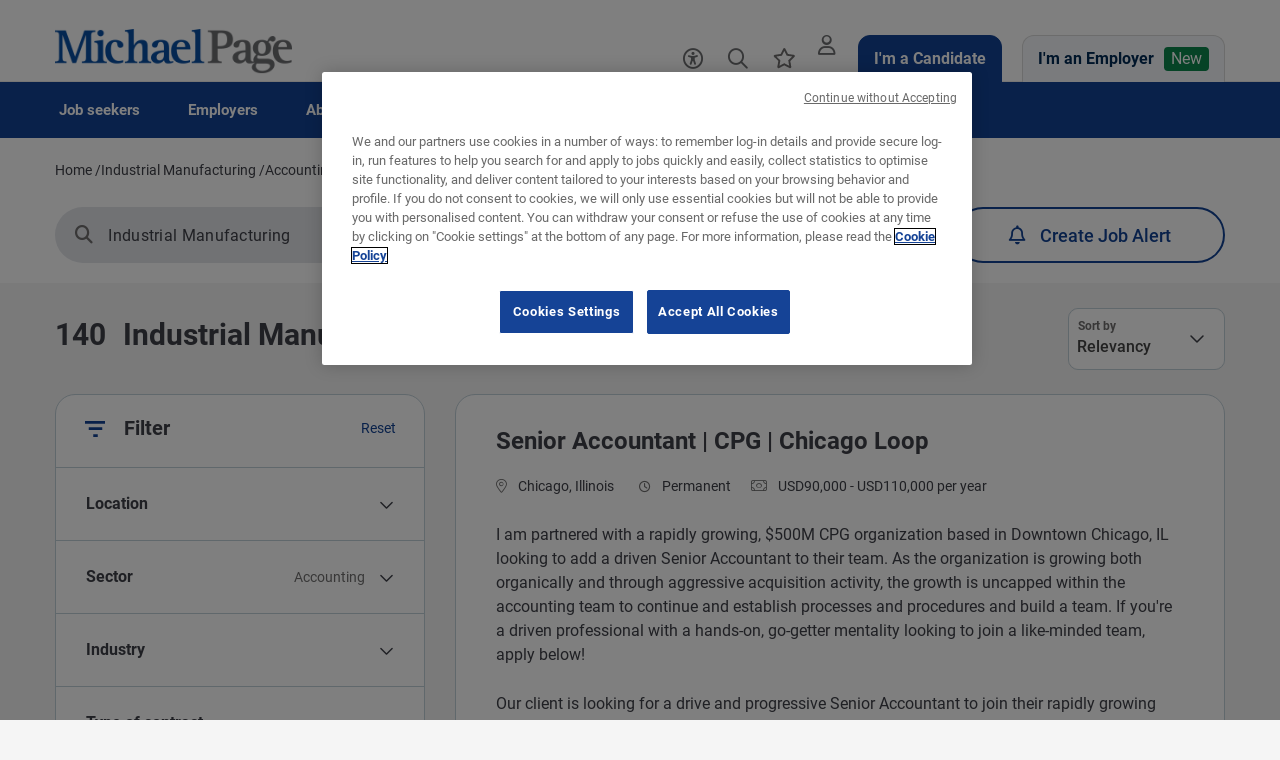

--- FILE ---
content_type: text/html; charset=UTF-8
request_url: https://www.michaelpage.com/jobs/industrial-manufacturing/accounting
body_size: 31892
content:
<!DOCTYPE html><html lang="en" dir="ltr" prefix="content: http://purl.org/rss/1.0/modules/content/ dc: http://purl.org/dc/terms/ foaf: http://xmlns.com/foaf/0.1/ og: http://ogp.me/ns# rdfs: http://www.w3.org/2000/01/rdf-schema# schema: http://schema.org/ sioc: http://rdfs.org/sioc/ns# sioct: http://rdfs.org/sioc/types# skos: http://www.w3.org/2004/02/skos/core# xsd: http://www.w3.org/2001/XMLSchema# "><head><script type="text/javascript" data-name="one-trust" src="https://cdn-ukwest.onetrust.com/consent/8ed437bd-2abb-4fbb-a90f-373b991df644/OtAutoBlock.js"></script><meta charset="utf-8" /><script src="/sites/michaelpage.com/files/google_tag/michaelpage_gtm/google_tag.script.js?t9vns1" defer></script><meta name="description" content="Search for Industrial Manufacturing jobs in Accounting at some of the world&#039;s top companies using USA&#039;s leading recruitment consultancy - Michael Page." /><link rel="canonical" href="https://www.michaelpage.com/jobs/industrial-manufacturing/accounting" /><meta property="og:site_name" content="Michael Page" /><meta property="og:type" content="website" /><meta property="og:url" content="https://www.michaelpage.com/jobs/industrial-manufacturing/accounting" /><meta property="og:title" content="Industrial Manufacturing jobs in Accounting | Michael Page" /><meta property="og:image" content="https://www.michaelpage.com/sites/michaelpage.com/files/2021-04/sharelogo.png" /><meta name="google-site-verification" content="oor2GNEqPVNs64M8Wyxph0cnjsMOYxwrOZ-R49nII_w" /><meta name="MobileOptimized" content="width" /><meta name="HandheldFriendly" content="true" /><meta name="viewport" content="width=device-width, initial-scale=1.0" /><meta http-equiv="X-UA-Compatible" content="IE=edge,chrome=1" /><script type="text/javascript">var thunderheadDataLayer = {"search_query":{"search":"","location":"","sector":"IS001000","industry":"","contract":"","salary":"","salaryCurrency":""},"results":[{"search":"Senior%20Accountant%20%7C%20CPG%20%7C%20Chicago%20Loop%20","location":"33758","sector":"IS001000","industry":"IS0053","contract":"permanent","salary":100000,"salaryCurrency":"USD"},{"search":"Assistant%20Financial%20Controller%20-%20Relocation%20Offered%21","location":"17213","sector":"IS001000","industry":"IS0053","contract":"permanent","salary":125000,"salaryCurrency":"USD"},{"search":"Senior%20Accountant","location":"32670","sector":"IS001000","industry":"IS0053","contract":"permanent","salary":75000,"salaryCurrency":"USD"},{"search":"Senior%20Accountant%20%7C%20CPG%20%7C%20Chicago%20Loop%20","location":"33758","sector":"IS001000","industry":"IS0053","contract":"permanent","salary":100000,"salaryCurrency":"USD"},{"search":"Senior%20Accountant%20%7C%20Manufacturer%20%7C%20Chicago%20Loop%20","location":"33758","sector":"IS001000","industry":"IS0053","contract":"permanent","salary":100000,"salaryCurrency":"USD"}]}</script><script type="text/javascript">!function(){
var appUrl = "https://app.formbricks.com";
var environmentId = "cmcymoqaw4z0dyq01qndd24e5";
var t=document.createElement("script");t.type="text/javascript",t.async=!0,t.src=appUrl+"/js/formbricks.umd.cjs",t.onload=function(){window.formbricks?window.formbricks.setup({environmentId:environmentId,appUrl:appUrl}):console.error("Formbricks library failed to load properly. The formbricks object is not available.");};var e=document.getElementsByTagName("script")[0];e.parentNode.insertBefore(t,e)}();</script><link rel="icon" type="image/vnd.microsoft.icon" href="/themes/custom/mp_theme/favicon.ico" /><meta name="format-detection" content="telephone=no"><title>Industrial Manufacturing jobs in Accounting | Michael Page</title><link rel="preload" href="/themes/custom/mp_theme/fonts/roboto/roboto-v20-latin-700.woff2" as="font" type="font/woff2" crossorigin="anonymous"><link rel="preload" href="/themes/custom/mp_theme/fonts/roboto/roboto-v20-latin-regular.woff2" as="font" type="font/woff2" crossorigin="anonymous"><link rel="preload" href="/themes/custom/mp_theme/fonts/roboto/roboto-v20-latin-500.woff2" as="font" type="font/woff2" crossorigin="anonymous"><link rel="preload" href="/themes/custom/mp_theme/fonts/fa-fonts/fa-light-300.woff2" as="font" type="font/woff2" crossorigin="anonymous"><link rel="preload" href="/themes/custom/mp_theme/fonts/fa-fonts/fa-regular-400.woff2" as="font" type="font/woff2" crossorigin="anonymous"><link rel="preload" href="/themes/custom/mp_theme/fonts/fa-fonts/fa-solid-900.woff2" as="font" type="font/woff2" crossorigin="anonymous"><link rel="preload" href="/themes/custom/mp_theme/images/chevronright.svg" as="image" type="image/svg+xml"><link rel="preload" href="/themes/custom/mp_theme/images/chevronleft.svg" as="image" type="image/svg+xml"><link rel="preload" href="/themes/custom/mp_theme/images/Dropdown.svg" as="image" type="image/svg+xml"><link rel="preload" href="/themes/custom/mp_theme/images/location_icon.svg" as="image" type="image/svg+xml"><link rel="preload" href="/themes/custom/mp_theme/images/keyword_icon.svg" as="image" type="image/svg+xml"><link rel="preload" href="/themes/custom/mp_theme/images/pwa-ios-share.svg" as="image" type="image/svg+xml"><link rel="preload" href="/themes/custom/mp_theme/images/pwa-ios-a2hs.svg" as="image" type="image/svg+xml"><link rel="dns-prefetch" href="https://eu2.thunderhead.com"><link rel="dns-prefetch" href="https://www.google-analytics.com"><link rel="dns-prefetch" href="https://static.hotjar.com"><link rel="dns-prefetch" href="https://www.googletagmanager.com"><link rel="stylesheet" media="all" href="/sites/michaelpage.com/files/css/css_5RDZask0WraTgWmVaPYyWd23dDw4vWC9i4jhVzAA9x4.css?delta=0&language=en&theme=mp_theme&include=[base64]" /><link rel="stylesheet" media="all" href="/sites/michaelpage.com/files/css/css_gn2dIY4NL_1H-qnIXhySy34gLhuNalmaDbEDWnLUEVQ.css?delta=1&language=en&theme=mp_theme&include=[base64]" /></head><body class="page-new-menu page-jobs-industrial-manufacturing-accounting section-jobs site-name-MP_US i18n-en single-language role--anonymous sidebar-first one-sidebar mp-new-job-detail-variant-1"> <noscript><iframe src="https://www.googletagmanager.com/ns.html?id=GTM-T8SDPZ" height="0" width="0" style="display:none;visibility:hidden" title="Google Tag Manager technical content" tabindex="-1" aria-hidden="true"></iframe></noscript><div class="dialog-off-canvas-main-canvas" data-off-canvas-main-canvas><div class='layout-container page' id="page-wrapper"><div id="skip" tabindex="-1"> <a href="#content"> Skip to main navigation </a></div><div id="smart-banner-region"></div><div class="header-wrapper" id="header"> <header class="content-header clearfix"><div class="overlay"></div><div class="container"> <a href="javascript:void(0);" aria-label="mobile-menu" class="mobile-menu "> <i class="fal fa-bars" aria-hidden="true"></i> <span class="hide-element">Mobile Menu</span> </a><div class="logo-container"> <a href="/" rel="home"> <img width="245" height="45" src="/themes/custom/mp_theme/logo.png" alt="Michael Page - Jobs and recruitment agency in USA, link to home page" /> </a></div><div id="header-region"><div class="active-lang dropdown"> <a href="#" class="active-text"> English </a></div><div class="region-wrapper region-header"><div id="block-recitemeblock" class="header-links block-reciteme 00983cb3-bd53-423f-a32d-8479a44e3753 block--text block-block-content block block-recitemeblock" data-block-plugin-id="block_content:00983cb3-bd53-423f-a32d-8479a44e3753"><div class="text__body"><div class="reciteme" style="cursor: pointer;"><button aria-label="Accessibility Tools" id="accessibilitytool"><i class="fal fa-universal-access"></i><span class="text" style="margin: 5px;" role="button">Accessibility Tools</span></button></div><style>
#block-reciteme button,
#block-recitemeblock
button, .block-reciteme button
{ padding: 0;
}
@media screen and (max-width: 767px) {
#block-reciteme button,
#block-recitemeblock
button, .block-reciteme
button { height: auto;
width: auto; min-width:
auto; margin-top: 5px;
}
}
</style
</style></div></div><div id="block-headerblock" data-block-plugin-id="mp_homepage_block" class="block-mp-homepage block block-headerblock"><div class="header-links"><div class="job-search "> <button class="job-search-icon" aria-label="Job search"> <span class='text'>Job search</span> </button></div><div class="saved-jobs "> <a href="/mypage/saved-jobs" aria-label="Save jobs"> <span class="saved-job-aria-label">Save jobs, 0 currently saved jobs</span> <span class="saved-jobs-count " aria-hidden="true"> 0 </span> <span class='text' aria-hidden="true">Save jobs</span> </a></div><div class="user-links"> <a class="user_login" href="https://www.michaelpage.com/mypage" aria-label="Register / Sign in"> <span class='text'>Register / Sign in</span> </a></div></div></div><div class="th-anon-job-alert block-mp-personalisation block block-thanonymousjobalertblock" data-drupal-selector="th-anon-job-alert" id="block-thanonymousjobalertblock" data-block-plugin-id="th_anony_jobalert_block"><form action="/jobs/industrial-manufacturing/accounting" method="post" id="th-anon-job-alert" accept-charset="UTF-8"> <a href="/job_alert-anon?thunderhead-alert=1" aria-label="Create job alert" tabindex="-1" class="use-ajax create-job-alert" rel="nofollow" data-drupal-selector="edit-modal" id="edit-modal"></a><input class="th-anon-ja-submit visually-hidden button js-form-submit form-submit is-disabled" data-drupal-selector="th-anon-ja-submit" disabled="disabled" type="submit" id="th-anon-ja-submit" name="op" value="Submit" role="button" /><input autocomplete="off" data-drupal-selector="form-opq68uffkgecel8nw2brzkhcbegxbpdmkd9xihjpdaq" type="hidden" name="form_build_id" value="form-OPQ68UFfkgEcEl8nw2BRZkhCBEGXBpdmKD9XiHjpDAQ" /><input data-drupal-selector="edit-th-anon-job-alert" type="hidden" name="form_id" value="th_anon_job_alert" /></form></div><div class="block--client-area-menu-cta"><div class="client_area_menu_cta__link"> <a id="candidate-area-cta" href="/">I&#039;m a Candidate </a></div></div><div class="block--client-area-menu-cta"><div class="client_area_menu_cta__link"> <a id="client-area-cta" href="/recruitment-expertise">I&#039;m an Employer<div class="client_area_menu_cta__title">New</div> </a></div></div></div></div></div> </header></div><div class="menu-overlay"></div><div class="native_mobile"></div><div class="search-overlay-bg"></div><div id="main" class="main-content"> <nav id="navigation-wrapper" class=ng-navigation-wrapper><div class="container"><div id="block-headerblock" data-block-plugin-id="mp_homepage_block" class="block-mp-homepage block block-headerblock"><div class="header-links"><div class="job-search "> <button class="job-search-icon" aria-label="Job search"> <span class='text'>Job search</span> </button></div><div class="saved-jobs "> <a href="/mypage/saved-jobs" aria-label="Save jobs"> <span class="saved-job-aria-label">Save jobs, 0 currently saved jobs</span> <span class="saved-jobs-count " aria-hidden="true"> 0 </span> <span class='text' aria-hidden="true">Save jobs</span> </a></div><div class="user-links"> <a class="user_login" href="https://www.michaelpage.com/mypage" aria-label="Register / Sign in"> <span class='text'>Register / Sign in</span> </a></div></div></div><div class="region-wrapper region-navigation"> <nav role="navigation" aria-labelledby="block-ngmainnavigation-menu" id="block-ngmainnavigation" data-block-plugin-id="menu_block:ng-main-navigation" class="ng-main-navigation block block-menu navigation menu--ng-main-navigation"><h4 class="visually-hidden" id="block-ngmainnavigation-menu" role="button">NG Main Navigation</h4><div class="menu-contents"><div class="menu-primary-menu"><ul data-region="navigation" class="accordion-wrapper"><li class="primary-menu-level-0 accordion-content-wrapper"><div id="primary-nav-1" aria-controls="primary-nav-1-links" class="accordion-toggle accordion-mobile-only"> <a href="javascript:void(0);" aria-expanded="false" role="button" class="top-main-menu">Job seekers</a> <span class="show-second-level plus-icon" aria-expanded="false" role="button" aria-label="More options about Job seekers"></span></div><div role="region" id="primary-nav-1-links" aria-labelledby="primary-nav-1" class="accordion-content"><div class="primary-nav-wrapper"><h3 class="main-menu-title"> <i class="far fas fa-arrow-left"></i> Job seekers</h3><div class="nav-intro-wrapper"><div class="ng-main-navigation__intro-image"> <img src="/sites/michaelpage.com/files/2022-08/T_1018_Images_SearchVacancies_2.jpg" width="600" height="314" alt="Two people sitting together, smiling while looking at a laptop, as they search for job vacancies" loading="lazy" typeof="foaf:Image" /></div><div class="ng-main-navigation__intro-heading-text">Start your search here</div><div class="ng-main-navigation__intro-body"><p>Browse our jobs and apply for your next role.</p></div><div class="ng-main-navigation__intro-cta"><a href="/job-search">Live jobs</a></div></div><div class="menu-wrapper"><div class="menu-contain"><ul class="primary-menu-child-wrapper"><li class="menu-tab primary-menu-level-1 child-items"><div class="accordion-toggle accordion-mobile-only"> <a href="/job-search" class="menu-tab primary-menu-level-1 child-items" id="menu-name--find-a-job" data-drupal-link-system-path="node/789"> Find a job<span class="circle"></span> </a> <span class="show-third-level plus-icon" aria-expanded="false" role="button" aria-label="More options about Find a job"></span></div><div role="region" class="accordion-content-1"><ul class="secondary-menu-child-wrapper"><li class="primary-menu-level-2"><div class="accordion-toggle accordion-mobile-only"> <span class="primary-menu-level-2" id="menu-name--job-search">Job search</span> <span class="show-fourth-level plus-icon" aria-expanded="false" role="button" aria-label="More options about Job search"></span></div><div role="region" class="accordion-content-2"><ul><li class="primary-menu-level-3"> <a href="/job-search" class="primary-menu-level-3" id="menu-name--search-for-a-job" data-drupal-link-system-path="node/789">Search for a job</a></li><li class="primary-menu-level-3"> <a href="https://www.michaelpage.com/submit-your-resume" class="primary-menu-level-3" id="menu-name--submit-your-resume">Submit your resume</a></li><li class="primary-menu-level-3"> <a href="https://www.michaelpage.com/candidate-referral" class="primary-menu-level-3" id="menu-name--candidate-referral">Candidate Referral</a></li></ul></li><li class="primary-menu-level-2"><div class="accordion-toggle accordion-mobile-only"> <span class="primary-menu-level-2" id="menu-name--tools">Tools</span> <span class="show-fourth-level plus-icon" aria-expanded="false" role="button" aria-label="More options about Tools"></span></div><div role="region" class="accordion-content-2"><ul><li class="primary-menu-level-3"> <a href="/job-match" title="" id="menu-name--job-match" name="" rel="" target="" accesskey="" class="primary-menu-level-3" data-drupal-link-system-path="node/2676">Job Match</a></li><li class="primary-menu-level-3"> <a href="/talenttrends/overview" class="primary-menu-level-3" id="menu-name--talent-trends-interactive-tool" data-drupal-link-system-path="talenttrends/overview">Talent Trends: Interactive Tool</a></li></ul></li></ul></div></li><li class="menu-tab primary-menu-level-1 child-items"><div class="accordion-toggle accordion-mobile-only"> <a href="https://www.michaelpage.com/advice/career-advice" class="menu-tab primary-menu-level-1 child-items" id="menu-name--advice"> Advice<span class="circle"></span> </a> <span class="show-third-level plus-icon" aria-expanded="false" role="button" aria-label="More options about Advice"></span></div><div role="region" class="accordion-content-1"><ul class="secondary-menu-child-wrapper"><li class="primary-menu-level-2"><div class="accordion-toggle accordion-mobile-only"> <span class="primary-menu-level-2" id="menu-name--job-search-advice">Job search advice</span> <span class="show-fourth-level plus-icon" aria-expanded="false" role="button" aria-label="More options about Job search advice"></span></div><div role="region" class="accordion-content-2"><ul><li class="primary-menu-level-3"> <a href="/advice/career-advice/cover-letter-and-resume-advice" class="primary-menu-level-3" id="menu-name--cover-letter-and-resume-advice" data-drupal-link-system-path="taxonomy/term/1281">Cover letter and resume advice</a></li><li class="primary-menu-level-3"> <a href="/advice/career-advice/job-interview-tips" class="primary-menu-level-3" id="menu-name--job-interview-tips" data-drupal-link-system-path="taxonomy/term/1286">Job interview tips</a></li><li class="primary-menu-level-3"> <a href="/advice/career-advice/growing-your-career" class="primary-menu-level-3" id="menu-name--growing-your-career" data-drupal-link-system-path="taxonomy/term/1291">Growing your career</a></li><li class="primary-menu-level-3"> <a href="/advice/career-advice/making-your-next-career-move" class="primary-menu-level-3" id="menu-name--making-your-next-career-move" data-drupal-link-system-path="taxonomy/term/1296">Making your next career move</a></li></ul></li><li class="primary-menu-level-2"><div class="accordion-toggle accordion-mobile-only"> <span class="primary-menu-level-2" id="menu-name--popular-articles">Popular articles</span> <span class="show-fourth-level plus-icon" aria-expanded="false" role="button" aria-label="More options about Popular articles"></span></div><div role="region" class="accordion-content-2"><ul><li class="primary-menu-level-3"> <a href="/advice/career-advice/making-your-next-career-move/how-handle-multiple-job-offers" class="primary-menu-level-3" id="menu-name--how-to-handle-multiple-job-offers" data-drupal-link-system-path="node/2058576">How to handle multiple job offers</a></li><li class="primary-menu-level-3"> <a href="/advice/career-advice/growing-your-career/examples-soft-skills-need-next-job" class="primary-menu-level-3" id="menu-name--examples-of-soft-skills-youll-need-in-your-next-job" data-drupal-link-system-path="node/1974146">Examples of soft skills you&#039;ll need in your next job</a></li><li class="primary-menu-level-3"> <a href="/advice/career-advice/growing-your-career/balance-full-time-work-and-full-time-parenthood" class="primary-menu-level-3" id="menu-name--the-balance-of-full-time-work-and-full-time-parenthood" data-drupal-link-system-path="node/2003881">The balance of full-time work and full-time parenthood</a></li></ul></li></ul></div></li><li class="menu-tab primary-menu-level-1 child-items"><div class="accordion-toggle accordion-mobile-only"> <a href="/job-alert-tool" class="menu-tab primary-menu-level-1 child-items" id="menu-name--job-alert" data-drupal-link-system-path="node/5295946"> Job Alert<span class="circle"></span> </a> <span class="show-third-level plus-icon" aria-expanded="false" role="button" aria-label="More options about Job Alert"></span></div><div role="region" class="accordion-content-1"><ul class="secondary-menu-child-wrapper"><li class="primary-menu-level-2"><div class="accordion-toggle accordion-mobile-only"> <span class="primary-menu-level-2" id="menu-name--job-alert--2">Job Alert</span> <span class="show-fourth-level plus-icon" aria-expanded="false" role="button" aria-label="More options about Job Alert"></span></div><div role="region" class="accordion-content-2"><ul><li class="primary-menu-level-3"> <a href="/job-alert-tool" class="primary-menu-level-3" id="menu-name--job-alert-tool" data-drupal-link-system-path="node/5295946">Job Alert Tool</a></li></ul></li></ul></div></li></ul></div></div></div></div></li><li class="primary-menu-level-0 accordion-content-wrapper"><div id="primary-nav-2" aria-controls="primary-nav-2-links" class="accordion-toggle accordion-mobile-only"> <a href="javascript:void(0);" aria-expanded="false" role="button" class="top-main-menu">Employers</a> <span class="show-second-level plus-icon" aria-expanded="false" role="button" aria-label="More options about Employers"></span></div><div role="region" id="primary-nav-2-links" aria-labelledby="primary-nav-2" class="accordion-content"><div class="primary-nav-wrapper"><h3 class="main-menu-title"> <i class="far fas fa-arrow-left"></i> Employers</h3><div class="nav-intro-wrapper"><div class="ng-main-navigation__intro-image"> <img src="/sites/michaelpage.com/files/2022-08/T_1018_Images_RequestACallBack_3.jpg" width="600" height="314" alt="A woman holding a laptop while a man in formal clothes looks at her, as they discuss requesting a call back" loading="lazy" typeof="foaf:Image" /></div><div class="ng-main-navigation__intro-heading-text">The right candidate is just a few clicks away</div><div class="ng-main-navigation__intro-body"><p>Reach out to us or discover some great insights that could help you fill your next vacancy.</p></div><div class="ng-main-navigation__intro-cta"><a href="/recruitment-expertise">Request a call back</a></div></div><div class="menu-wrapper"><div class="menu-contain"><ul class="primary-menu-child-wrapper"><li class="menu-tab primary-menu-level-1 child-items"><div class="accordion-toggle accordion-mobile-only"> <a href="/upload-job-description" class="menu-tab primary-menu-level-1 child-items" id="menu-name--fill-a-vacancy" data-drupal-link-system-path="node/2755706"> Fill a vacancy<span class="circle"></span> </a> <span class="show-third-level plus-icon" aria-expanded="false" role="button" aria-label="More options about Fill a vacancy"></span></div><div role="region" class="accordion-content-1"><ul class="secondary-menu-child-wrapper"><li class="primary-menu-level-2"><div class="accordion-toggle accordion-mobile-only"> <span class="primary-menu-level-2" id="menu-name--find-candidates">Find candidates</span> <span class="show-fourth-level plus-icon" aria-expanded="false" role="button" aria-label="More options about Find candidates"></span></div><div role="region" class="accordion-content-2"><ul><li class="primary-menu-level-3"> <a href="/upload-job-description" class="primary-menu-level-3" id="menu-name--upload-a-job-description" data-drupal-link-system-path="node/2755706">Upload a job description</a></li><li class="primary-menu-level-3"> <a href="/recruitment-expertise" class="primary-menu-level-3" id="menu-name--request-a-call-back" data-drupal-link-system-path="node/5850556">Request a call back</a></li></ul></li><li class="primary-menu-level-2"><div class="accordion-toggle accordion-mobile-only"> <span class="primary-menu-level-2" id="menu-name--our-expertise">Our expertise</span> <span class="show-fourth-level plus-icon" aria-expanded="false" role="button" aria-label="More options about Our expertise"></span></div><div role="region" class="accordion-content-2"><ul><li class="primary-menu-level-3"> <a href="https://www.michaelpage.com/recruitment-expertise/construction" class="primary-menu-level-3" id="menu-name--construction">Construction</a></li><li class="primary-menu-level-3"> <a href="https://www.michaelpage.com/recruitment-expertise/banking-financial-services" class="primary-menu-level-3" id="menu-name--banking-financial-services">Banking &amp; financial services</a></li><li class="primary-menu-level-3"> <a href="https://www.michaelpage.com/recruitment-expertise/engineering-manufacturing" class="primary-menu-level-3" id="menu-name--engineering-manufacturing">Engineering &amp; manufacturing</a></li><li class="primary-menu-level-3"> <a href="https://www.michaelpage.com/recruitment-expertise/information-technology" class="primary-menu-level-3" id="menu-name--information-technology">Information Technology</a></li><li class="more-item-link primary-menu-level-3"> <a href="/our-expertise-1" class="more-item-link primary-menu-level-3" id="menu-name--see-all-sectors" data-drupal-link-system-path="node/1926">See all sectors</a></li></ul></li></ul></div></li><li class="menu-tab primary-menu-level-1 child-items"><div class="accordion-toggle accordion-mobile-only"> <a href="/recruitment-expertise/advice/management-advice" class="menu-tab primary-menu-level-1 child-items" id="menu-name--advice--2" data-drupal-link-system-path="taxonomy/term/193441"> Advice<span class="circle"></span> </a> <span class="show-third-level plus-icon" aria-expanded="false" role="button" aria-label="More options about Advice"></span></div><div role="region" class="accordion-content-1"><ul class="secondary-menu-child-wrapper"><li class="primary-menu-level-2"><div class="accordion-toggle accordion-mobile-only"> <span class="primary-menu-level-2" id="menu-name--management-advice">Management advice</span> <span class="show-fourth-level plus-icon" aria-expanded="false" role="button" aria-label="More options about Management advice"></span></div><div role="region" class="accordion-content-2"><ul><li class="primary-menu-level-3"> <a href="/advice/management-advice/attraction-and-recruitment" class="primary-menu-level-3" id="menu-name--attraction-and-recruitment" data-drupal-link-system-path="taxonomy/term/1261">Attraction and recruitment</a></li><li class="primary-menu-level-3"> <a href="/advice/management-advice/development-and-retention" class="primary-menu-level-3" id="menu-name--development-and-retention" data-drupal-link-system-path="taxonomy/term/1266">Development and retention</a></li><li class="primary-menu-level-3"> <a href="/advice/management-advice/induction-and-engagement" class="primary-menu-level-3" id="menu-name--induction-and-engagement" data-drupal-link-system-path="taxonomy/term/1271">Induction and engagement</a></li></ul></li><li class="primary-menu-level-2"><div class="accordion-toggle accordion-mobile-only"> <span class="primary-menu-level-2" id="menu-name--insights">Insights</span> <span class="show-fourth-level plus-icon" aria-expanded="false" role="button" aria-label="More options about Insights"></span></div><div role="region" class="accordion-content-2"><ul><li class="primary-menu-level-3"> <a href="/advice/management-advice/webinar-events" class="primary-menu-level-3" id="menu-name--webinar-events" data-drupal-link-system-path="taxonomy/term/186461">Webinar &amp; events</a></li><li class="primary-menu-level-3"> <a href="/salary-guides" class="primary-menu-level-3" id="menu-name--salary-guides" data-drupal-link-system-path="node/5742661">Salary Guides</a></li><li class="primary-menu-level-3"> <a href="/talent-trends" class="primary-menu-level-3" id="menu-name--talent-trends" data-drupal-link-system-path="node/4925691">Talent Trends</a></li></ul></li></ul></div></li><li class="menu-tab primary-menu-level-1 child-items"><div class="accordion-toggle accordion-mobile-only"> <a href="https://www.michaelpage.com/employer-center/recruitment-services" class="menu-tab primary-menu-level-1 child-items" id="menu-name--why-michael-page"> Why Michael Page?<span class="circle"></span> </a> <span class="show-third-level plus-icon" aria-expanded="false" role="button" aria-label="More options about Why Michael Page?"></span></div><div role="region" class="accordion-content-1"><ul class="secondary-menu-child-wrapper"><li class="primary-menu-level-2"><div class="accordion-toggle accordion-mobile-only"> <span class="primary-menu-level-2" id="menu-name--our-recruitment-partner">Our recruitment partner</span> <span class="show-fourth-level plus-icon" aria-expanded="false" role="button" aria-label="More options about Our recruitment partner"></span></div><div role="region" class="accordion-content-2"><ul><li class="primary-menu-level-3"> <a href="/employer-center/recruitment-services/the-recruitment-process" class="primary-menu-level-3" id="menu-name--the-recruitment-process" data-drupal-link-system-path="node/2121">The recruitment process</a></li><li class="primary-menu-level-3"> <a href="/employer-center/recruitment-services/reasons-to-partner-with-michael-page" class="primary-menu-level-3" id="menu-name--reasons-to-partner-with-michael-page" data-drupal-link-system-path="node/2126">Reasons to partner with Michael Page</a></li><li class="primary-menu-level-3"> <a href="https://www.michaelpage.com/employer-center/recruitment-services/our-sourcing-methodology" class="primary-menu-level-3" id="menu-name--our-sourcing-methodology">Our sourcing methodology</a></li><li class="primary-menu-level-3"> <a href="/employer-center/recruitment-services/client-testimonials" class="primary-menu-level-3" id="menu-name--client-testimonials" data-drupal-link-system-path="node/2136">Client testimonials</a></li><li class="primary-menu-level-3"> <a href="/case-studies" class="primary-menu-level-3" id="menu-name--case-studies" data-drupal-link-system-path="node/3723496">Case studies</a></li></ul></li></ul></div></li></ul></div></div></div></div></li><li class="primary-menu-level-0 accordion-content-wrapper"><div id="primary-nav-3" aria-controls="primary-nav-3-links" class="accordion-toggle accordion-mobile-only"> <a href="javascript:void(0);" aria-expanded="false" role="button" class="top-main-menu">About</a> <span class="show-second-level plus-icon" aria-expanded="false" role="button" aria-label="More options about About"></span></div><div role="region" id="primary-nav-3-links" aria-labelledby="primary-nav-3" class="accordion-content"><div class="primary-nav-wrapper"><h3 class="main-menu-title"> <i class="far fas fa-arrow-left"></i> About</h3><div class="nav-intro-wrapper"><div class="ng-main-navigation__intro-image"> <img src="/sites/michaelpage.com/files/2022-08/T_1018_Images_WorkForUs_1.jpg" width="600" height="314" alt="A group of people facing each other, engaged in a discussion about applying for a job." loading="lazy" typeof="foaf:Image" /></div><div class="ng-main-navigation__intro-heading-text">Start your career with us</div><div class="ng-main-navigation__intro-body"><p>PageGroup changes lives for people through creating opportunity to reach potential.</p></div><div class="ng-main-navigation__intro-cta"><a href="https://www.michaelpage.com/recruitment-jobs/apply">Apply now</a></div></div><div class="menu-wrapper"><div class="menu-contain"><ul class="primary-menu-child-wrapper"><li class="menu-tab primary-menu-level-1 child-items"><div class="accordion-toggle accordion-mobile-only"> <a href="/recruitment-jobs" class="menu-tab primary-menu-level-1 child-items" id="menu-name--work-for-us" data-drupal-link-system-path="node/437106"> Work for us<span class="circle"></span> </a> <span class="show-third-level plus-icon" aria-expanded="false" role="button" aria-label="More options about Work for us"></span></div><div role="region" class="accordion-content-1"><ul class="secondary-menu-child-wrapper"><li class="primary-menu-level-2"><div class="accordion-toggle accordion-mobile-only"> <span class="primary-menu-level-2" id="menu-name--work-at-michael-page">Work at Michael Page</span> <span class="show-fourth-level plus-icon" aria-expanded="false" role="button" aria-label="More options about Work at Michael Page"></span></div><div role="region" class="accordion-content-2"><ul><li class="primary-menu-level-3"> <a href="/recruitment-jobs" class="primary-menu-level-3" id="menu-name--work-for-us--2" data-drupal-link-system-path="node/437106">Work for us</a></li></ul></li></ul></div></li><li class="menu-tab primary-menu-level-1 child-items"><div class="accordion-toggle accordion-mobile-only"> <a href="/about-us" class="menu-tab primary-menu-level-1 child-items" id="menu-name--about-us" data-drupal-link-system-path="node/3407816"> About us<span class="circle"></span> </a> <span class="show-third-level plus-icon" aria-expanded="false" role="button" aria-label="More options about About us"></span></div><div role="region" class="accordion-content-1"><ul class="secondary-menu-child-wrapper"><li class="primary-menu-level-2"><div class="accordion-toggle accordion-mobile-only"> <span class="primary-menu-level-2" id="menu-name--about-us--2">About us</span> <span class="show-fourth-level plus-icon" aria-expanded="false" role="button" aria-label="More options about About us"></span></div><div role="region" class="accordion-content-2"><ul><li class="primary-menu-level-3"> <a href="http://www.page.com/" class="primary-menu-level-3" id="menu-name--about-pagegroup">About PageGroup</a></li></ul></li></ul></div></li></ul></div></div></div></div></li><li class="primary-menu-level-0 accordion-content-wrapper"><div id="primary-nav-4" aria-controls="primary-nav-4-links" class="accordion-toggle accordion-mobile-only"> <a href="javascript:void(0);" aria-expanded="false" role="button" class="top-main-menu">Contact</a> <span class="show-second-level plus-icon" aria-expanded="false" role="button" aria-label="More options about Contact"></span></div><div role="region" id="primary-nav-4-links" aria-labelledby="primary-nav-4" class="accordion-content"><div class="primary-nav-wrapper"><h3 class="main-menu-title"> <i class="far fas fa-arrow-left"></i> Contact</h3><div class="nav-intro-wrapper"><div class="ng-main-navigation__intro-image"> <img src="/sites/michaelpage.com/files/2022-08/T_1018_Images_ContactUs_1.jpg" width="600" height="314" alt="An individual is preparing to contact someone, focused and holding a device." loading="lazy" typeof="foaf:Image" /></div><div class="ng-main-navigation__intro-heading-text">Contact us today</div><div class="ng-main-navigation__intro-body"><p>We find the best talent for our clients and match candidates to their ideal jobs.</p></div><div class="ng-main-navigation__intro-cta"><a href="/contact-us">Contact us</a></div></div><div class="menu-wrapper"><div class="menu-contain"><ul class="primary-menu-child-wrapper"><li class="menu-tab primary-menu-level-1 child-items"><div class="accordion-toggle accordion-mobile-only"> <a href="/contact-us" class="menu-tab primary-menu-level-1 child-items" id="menu-name--contact-us" data-drupal-link-system-path="node/2373981"> Contact us<span class="circle"></span> </a> <span class="show-third-level plus-icon" aria-expanded="false" role="button" aria-label="More options about Contact us"></span></div><div role="region" class="accordion-content-1"><ul class="secondary-menu-child-wrapper"><li class="primary-menu-level-2"><div class="accordion-toggle accordion-mobile-only"> <span class="primary-menu-level-2" id="menu-name--get-in-touch">Get in touch</span> <span class="show-fourth-level plus-icon" aria-expanded="false" role="button" aria-label="More options about Get in touch"></span></div><div role="region" class="accordion-content-2"><ul><li class="primary-menu-level-3"> <a href="/contact-us" class="primary-menu-level-3" id="menu-name--find-our-offices" data-drupal-link-system-path="node/2373981">Find our offices</a></li><li class="primary-menu-level-3"> <a href="http://pagetimesheets.com/" class="primary-menu-level-3" id="menu-name--timesheet-portal">Timesheet portal</a></li><li class="primary-menu-level-3"> <a href="/submit-feedback" title="" id="menu-name--feedback" name="" rel="" target="" accesskey="" class="primary-menu-level-3" data-drupal-link-system-path="node/438731">Feedback</a></li></ul></li></ul></div></li></ul></div></div></div></div></li><li class="salary-guide-cta primary-menu-level-0"> <i class="fa-solid fa-file-lines"></i> <a href="/salary-guides" class="salary-guide-cta primary-menu-level-0" id="menu-name--salary-guides-2026" data-drupal-link-system-path="node/5742661">Salary Guides 2026</a></li><li class="menu-tab app-legal-menu primary-menu-level-0 accordion-content-wrapper"><div id="primary-nav-5" aria-controls="primary-nav-5-links" class="accordion-toggle accordion-mobile-only"> <a href="javascript:void(0);" aria-expanded="false" role="button" class="top-main-menu">Useful information</a> <span class="show-second-level plus-icon" aria-expanded="false" role="button" aria-label="More options about Useful information"></span></div><div role="region" id="primary-nav-5-links" aria-labelledby="primary-nav-5" class="accordion-content"><div class="primary-nav-wrapper"><h3 class="main-menu-title"> <i class="far fas fa-arrow-left"></i> Useful information</h3><div class="menu-wrapper"><div class="menu-contain"><ul class="primary-menu-child-wrapper"><li class="menu-tab app-legal-menu primary-menu-level-1 child-items"><div class="accordion-toggle accordion-mobile-only"> <span class="menu-tab app-legal-menu primary-menu-level-1 child-items" id="menu-name--policies-"> Policies <span class="circle"></span> </span> <span class="show-third-level plus-icon" aria-expanded="false" role="button" aria-label="More options about Policies "></span></div><div role="region" class="accordion-content-1"><ul class="secondary-menu-child-wrapper"><li class="menu-tab app-legal-menu primary-menu-level-2"> <a href="/cookies" class="menu-tab app-legal-menu primary-menu-level-2" id="menu-name--cookie-policy">Cookie policy</a></li><li class="menu-tab app-legal-menu primary-menu-level-2"> <a href="/privacy-policy" class="menu-tab app-legal-menu primary-menu-level-2" id="menu-name--privacy-policy-" data-drupal-link-system-path="node/1861">Privacy policy </a></li></ul></div></li></ul></div></div></div></div></li></ul></div></div></nav></div></div> </nav><div class="region-wrapper region-message"><div data-drupal-messages-fallback class="hidden"></div></div><div class="banner"><div class="breadcrumb search-breadcrumb"><div class="container"> <nav class="breadcrumb" role="navigation" aria-labelledby="system-breadcrumb"><h4 id="system-breadcrumb" class="visually-hidden">Breadcrumb</h4><ol><li> <a href="/">Home</a> <span> / </span></li><li> <a href="/jobs/industrial-manufacturing">Industrial Manufacturing</a> <span> / </span></li><li> Accounting</li></ol> </nav></div></div><div class="region-wrapper region-banner"><div class="views-exposed-form views-exposed-form-job-search-page job-search-form job-search-rounded job_search-page_1 block-views block block-exposedformjob-searchpage-1" novalidate="novalidate" data-drupal-selector="views-exposed-form-job-search-page-1-3" id="block-exposedformjob-searchpage-1" data-block-plugin-id="views_exposed_filter_block:job_search-page_1"><div class="block-exposedformjob"><form action="/jobs" method="get" id="views-exposed-form-job-search-page-1--3" accept-charset="UTF-8"><div class='search-mobile-header'>Search</div><div class='keyword-wrapper'><div class="js-form-item form-item js-form-type-textfield form-item-search js-form-item-search form-no-label"> <label for="edit-search--4" class="visually-hidden">Job title</label> <input placeholder="Job title" role="textbox" data-drupal-selector="edit-search" class="form-autocomplete form-text" data-autocomplete-path="/mp-search-autocomplete/search" data-msg-maxlength="This field field has a maximum length of 128." type="text" id="edit-search--4" name="search" value="industrial-manufacturing" size="30" maxlength="128" /></div><div class="input-clear-button keyword-clear-button"><i class="fal fa-times"></i></div></div><div class='location-wrapper'><div class="js-form-item form-item js-form-type-textfield form-item-location js-form-item-location form-no-label"> <label for="edit-location--4" class="visually-hidden">Location</label> <input placeholder="Region, city..." role="textbox" data-drupal-selector="edit-location" class="form-autocomplete form-text" data-autocomplete-path="/mp-search-autocomplete/location" data-msg-maxlength="This field field has a maximum length of 128." type="text" id="edit-location--4" name="location" value="" size="30" maxlength="128" /></div><div class="input-clear-button location-clear-button"><i class="fal fa-times"></i></div></div><div class="js-form-item form-item js-form-type-select form-item-sort-by js-form-item-sort-by form-no-label"> <label for="edit-sort-by--4" class="visually-hidden">Sort by</label> <select class="visually-hidden form-select" data-drupal-selector="edit-sort-by" id="edit-sort-by--4" name="sort_by" role="select"><option value="relevance" selected="selected">Relevance</option><option value="most_recent">Changed</option><option value="max_to_min">Salary Max Base</option><option value="min_to_max">Salary Min Base</option></select></div><div class="js-form-item form-item js-form-type-select form-item-field-job-salary-min js-form-item-field-job-salary-min form-no-label"> <label for="edit-field-job-salary-min--4" class="visually-hidden">Salary Min</label> <select data-drupal-selector="edit-field-job-salary-min" id="edit-field-job-salary-min--4" name="field_job_salary_min" class="form-select" role="select"><option value="-1" selected="selected">Salary min</option><option value="0">0</option><option value="25">25k</option><option value="50">50k</option><option value="75">75k</option><option value="100">100k</option><option value="125">125k</option><option value="150">150k</option><option value="175">175k</option><option value="200">200k</option><option value="225">225k</option><option value="250">250k</option><option value="275">275k</option><option value="300">300k</option><option value="400">400k</option><option value="500">500k+</option></select></div><div class="js-form-item form-item js-form-type-select form-item-field-job-salary-max js-form-item-field-job-salary-max form-no-label"> <label for="edit-field-job-salary-max--4" class="visually-hidden">Salary Max</label> <select data-drupal-selector="edit-field-job-salary-max" id="edit-field-job-salary-max--4" name="field_job_salary_max" class="form-select" role="select"><option value="-1" selected="selected">Salary max</option><option value="0">0</option><option value="25">25k</option><option value="50">50k</option><option value="75">75k</option><option value="100">100k</option><option value="125">125k</option><option value="150">150k</option><option value="175">175k</option><option value="200">200k</option><option value="225">225k</option><option value="250">250k</option><option value="275">275k</option><option value="300">300k</option><option value="400">400k</option><option value="500">500k+</option></select></div><div data-drupal-selector="edit-actions" class="form-actions js-form-wrapper form-wrapper" id="edit-actions--4"><input data-views-ajax-submit-disabled aria-label="Search" name="Search" role="button" data-drupal-selector="edit-submit-job-search-4" type="submit" id="edit-submit-job-search--4" value="Search" class="button js-form-submit form-submit" /><a class='search-form-cancel mobile' href='#'>Cancel</a></div></form> <a class="search-form-cancel desktop" href="#">Cancel</a></div></div><div id="block-createjobalert" data-block-plugin-id="create_job_alert" class="block-mp-search block block-createjobalert"><div id="mp-create-job-alert--7"><a href="/job_alert-anon?searchQuery%5Bkeyword%5D=Industrial%20Manufacturing&amp;searchQuery%5Balert_name%5D=Industrial%20Manufacturing%20%7C%20Accounting&amp;searchQuery%5Balert_url%5D=/jobs/industrial-manufacturing/accounting&amp;searchQuery%5Bfacet_list%5D%5Bsector%5D%5B0%5D=1356&amp;searchQuery%5Bpopup_title%5D%5Bsearch%5D=Industrial%20Manufacturing&amp;searchQuery%5Bpopup_title%5D%5Bsector%5D=Accounting&amp;searchQuery%5Bjobmatch%5D=&amp;searchQuery%5Bjobmatch_path%5D=&amp;searchQuery%5Bcurrent_url%5D=/jobs/industrial-manufacturing/accounting" class="use-ajax create-job-alert btn-secondary" rel="nofollow">Create Job Alert</a></div></div></div></div><div class="col-lg-12 page-header"><div class="container"><div class="region-wrapper region-page-header"><div id="block-mp-theme-page-title" data-block-plugin-id="page_title_block" class="block-core block block-mp-theme-page-title"> <span class="total-search no-of-jobs"><span>140</span></span><h1> Industrial Manufacturing jobs in Accounting</h1></div><div id="block-createjobalert-2" class="block-createjobalert-mobile block-mp-search block block-createjobalert-2" data-block-plugin-id="create_job_alert"><div id="mp-create-job-alert--6"><a href="/job_alert-anon?searchQuery%5Bkeyword%5D=Industrial%20Manufacturing&amp;searchQuery%5Balert_name%5D=Industrial%20Manufacturing%20%7C%20Accounting&amp;searchQuery%5Balert_url%5D=/jobs/industrial-manufacturing/accounting&amp;searchQuery%5Bfacet_list%5D%5Bsector%5D%5B0%5D=1356&amp;searchQuery%5Bpopup_title%5D%5Bsearch%5D=Industrial%20Manufacturing&amp;searchQuery%5Bpopup_title%5D%5Bsector%5D=Accounting&amp;searchQuery%5Bjobmatch%5D=&amp;searchQuery%5Bjobmatch_path%5D=&amp;searchQuery%5Bcurrent_url%5D=/jobs/industrial-manufacturing/accounting" class="use-ajax create-job-alert btn-secondary" rel="nofollow">Create Job Alert</a></div></div><div class="mp-job-search-result-sort-order block-mp-search block block-jobsearchresultsortorder" data-drupal-selector="mp-job-search-result-sort-order-2" id="block-jobsearchresultsortorder" data-block-plugin-id="job_search_result_sort_order"><form action="/jobs/industrial-manufacturing/accounting" method="get" id="mp-job-search-result-sort-order--2" accept-charset="UTF-8"><div class="js-form-item form-item js-form-type-select form-item-sort-by js-form-item-sort-by"> <label for="mp-search-sort-by">Sort by</label> <select data-drupal-selector="mp-search-sort-by" id="mp-search-sort-by" name="sort_by" class="form-select select2-widget" data-select2-config="{&quot;multiple&quot;:false,&quot;placeholder&quot;:{&quot;id&quot;:&quot;&quot;,&quot;text&quot;:&quot;- None -&quot;},&quot;allowClear&quot;:false,&quot;dir&quot;:&quot;ltr&quot;,&quot;language&quot;:&quot;en&quot;,&quot;tags&quot;:false,&quot;theme&quot;:&quot;default&quot;,&quot;maximumSelectionLength&quot;:0,&quot;tokenSeparators&quot;:[],&quot;selectOnClose&quot;:false,&quot;width&quot;:&quot;element&quot;,&quot;minimumResultsForSearch&quot;:&quot;Infinity&quot;}" role="select"><option value=""></option><option value="relevance" selected="selected">Relevancy</option><option value="most_recent">Most recent</option></select></div><input class="js-hide button js-form-submit form-submit" data-drupal-selector="edit-submit" type="submit" id="edit-submit" name="op" value="Submit" role="button" /><input autocomplete="off" data-drupal-selector="form-pywkn-1vr0dznc6aypk7leecpx0df-k-tcmr2i6gblu" type="hidden" name="form_build_id" value="form-pyWkN-1Vr0DZNc6Aypk7LEECPX0DF-K-Tcmr2I6gblU" /><input data-drupal-selector="edit-mp-job-search-result-sort-order" type="hidden" name="form_id" value="mp-job-search-result-sort-order" /></form></div></div></div></div><div class="container main-contianer"><div id="content-wrapper"> <aside id="sidebar-first" class="column sidebar first"><div class="region-wrapper region-sidebar-first"><div class="block-facets-ajax js-facet-block-id-facetsblock block-facets-block block block-facetsblock" id="block-facetsblock" data-block-plugin-id="facets_block"><div class="filter"><div class="facets-filter"> <a href="#" onclick="return false;" class="toggle-close-search" id="tablet-filter-close"> <span class="element-invisible">Close</span> </a> <a href="#" onclick="return false;" id="search-filter-toggle" class="search-filter-toggle" aria-label="filter-toggle"> <span class="filter-icon"></span> </a><h2 class="filter-text">Filter</h2></div> <a href="#" onclick="return false;" class="close-search" id="mobile-filter-close"> <span class="element-invisible">Close</span> </a> <span class="filter-reset"> <a href="/jobs/industrial-manufacturing" class="facet-reset" id="filter-reset-link">Reset</a> </span></div><div class="facet-block"><div class="facet-block__title facet-toggle" aria-expanded="false" aria-label="Location" role="combobox" aria-controls="location"> <span class="facet-header" role="button"><strong>Location</strong></span> <span class="selected-facet" role="button" aria-hidden="true">button</span></div><div class="facet-block__content" id="location"><div class="facet-widget-wrapper"><ul data-drupal-facet-id="location" data-drupal-facet-alias="location" class="facet-inactive js-facets-checkbox-links item-list__mpFacetsCheckbox"><li> <a class="facet-item-toggle-link" href="javascript:void(0);"> <span class="element-invisible"></span> </a></li><li class="facet-item facet-item--expanded" > <span data-drupal-facet-item-id="location-2771" data-drupal-facet-item-value="2771" data-drupal-facet-item-count="139" data-url="/jobs/industrial-manufacturing/accounting/usa"><span class="facet-item__value">USA</span> <span class="facet-item__count">139</span></span><div class="facet-widget-wrapper"><ul><li> <a class="facet-item-toggle-link" href="javascript:void(0);"> <span class="element-invisible"></span> </a></li><li class="facet-item facet-item--expanded" > <span data-drupal-facet-item-id="location-168356" data-drupal-facet-item-value="168356" data-drupal-facet-item-count="113" data-url="/jobs/industrial-manufacturing/accounting/illinois-4"><span class="facet-item__value">Illinois</span> <span class="facet-item__count">113</span></span><div class="facet-widget-wrapper"><ul><li> <a class="facet-item-toggle-link" href="javascript:void(0);"> <span class="element-invisible"></span> </a></li><li class="facet-item facet-item--expanded" > <span data-drupal-facet-item-id="location-174461" data-drupal-facet-item-value="174461" data-drupal-facet-item-count="54" data-url="/jobs/industrial-manufacturing/accounting/illinois-cook"><span class="facet-item__value">Cook</span> <span class="facet-item__count">54</span></span><div class="facet-widget-wrapper"><ul><li class="facet-item" > <span data-drupal-facet-item-id="location-174481" data-drupal-facet-item-value="174481" data-drupal-facet-item-count="37" data-url="/jobs/industrial-manufacturing/accounting/cook-chicago"><span class="facet-item__value">Chicago</span> <span class="facet-item__count">37</span></span></li><li class="facet-item" > <span data-drupal-facet-item-id="location-175176" data-drupal-facet-item-value="175176" data-drupal-facet-item-count="3" data-url="/jobs/industrial-manufacturing/accounting/cook-elgin2"><span class="facet-item__value">Elgin</span> <span class="facet-item__count">3</span></span></li><li class="facet-item" > <span data-drupal-facet-item-id="location-174526" data-drupal-facet-item-value="174526" data-drupal-facet-item-count="3" data-url="/jobs/industrial-manufacturing/accounting/cook-matteson"><span class="facet-item__value">Matteson</span> <span class="facet-item__count">3</span></span></li><li class="facet-item" > <span data-drupal-facet-item-id="location-174501" data-drupal-facet-item-value="174501" data-drupal-facet-item-count="2" data-url="/jobs/industrial-manufacturing/accounting/cook-barrington"><span class="facet-item__value">Barrington</span> <span class="facet-item__count">2</span></span></li><li class="facet-item" > <span data-drupal-facet-item-id="location-174866" data-drupal-facet-item-value="174866" data-drupal-facet-item-count="2" data-url="/jobs/industrial-manufacturing/accounting/des-plaines"><span class="facet-item__value">Des Plaines</span> <span class="facet-item__count">2</span></span></li><li class="facet-item" > <span data-drupal-facet-item-id="location-174576" data-drupal-facet-item-value="174576" data-drupal-facet-item-count="1" data-url="/jobs/industrial-manufacturing/accounting/chicago-heights"><span class="facet-item__value">Chicago Heights</span> <span class="facet-item__count">1</span></span></li><li class="facet-item" > <span data-drupal-facet-item-id="location-174541" data-drupal-facet-item-value="174541" data-drupal-facet-item-count="1" data-url="/jobs/industrial-manufacturing/accounting/cook-deerfield9"><span class="facet-item__value">Deerfield</span> <span class="facet-item__count">1</span></span></li><li class="facet-item" > <span data-drupal-facet-item-id="location-174931" data-drupal-facet-item-value="174931" data-drupal-facet-item-count="1" data-url="/jobs/industrial-manufacturing/accounting/morton-grove"><span class="facet-item__value">Morton Grove</span> <span class="facet-item__count">1</span></span></li><li class="facet-item" > <span data-drupal-facet-item-id="location-174936" data-drupal-facet-item-value="174936" data-drupal-facet-item-count="1" data-url="/jobs/industrial-manufacturing/accounting/cook-niles"><span class="facet-item__value">Niles</span> <span class="facet-item__count">1</span></span></li><li class="facet-item" > <span data-drupal-facet-item-id="location-175101" data-drupal-facet-item-value="175101" data-drupal-facet-item-count="1" data-url="/jobs/industrial-manufacturing/accounting/cook-northlake"><span class="facet-item__value">Northlake</span> <span class="facet-item__count">1</span></span></li><li class="facet-item" > <span data-drupal-facet-item-id="location-175051" data-drupal-facet-item-value="175051" data-drupal-facet-item-count="1" data-url="/jobs/industrial-manufacturing/accounting/cook-schaumburg"><span class="facet-item__value">Schaumburg</span> <span class="facet-item__count">1</span></span></li><li class="facet-item" > <span data-drupal-facet-item-id="location-174911" data-drupal-facet-item-value="174911" data-drupal-facet-item-count="1" data-url="/jobs/industrial-manufacturing/accounting/streamwood"><span class="facet-item__value">Streamwood</span> <span class="facet-item__count">1</span></span></li></ul></div></li><li> <a class="facet-item-toggle-link" href="javascript:void(0);"> <span class="element-invisible"></span> </a></li><li class="facet-item facet-item--expanded" > <span data-drupal-facet-item-id="location-169021" data-drupal-facet-item-value="169021" data-drupal-facet-item-count="34" data-url="/jobs/industrial-manufacturing/accounting/dupage"><span class="facet-item__value">DuPage</span> <span class="facet-item__count">34</span></span><div class="facet-widget-wrapper"><ul><li class="facet-item" > <span data-drupal-facet-item-id="location-169136" data-drupal-facet-item-value="169136" data-drupal-facet-item-count="10" data-url="/jobs/industrial-manufacturing/accounting/glendale-heights"><span class="facet-item__value">Glendale Heights</span> <span class="facet-item__count">10</span></span></li><li class="facet-item" > <span data-drupal-facet-item-id="location-169046" data-drupal-facet-item-value="169046" data-drupal-facet-item-count="6" data-url="/jobs/industrial-manufacturing/accounting/wood-dale"><span class="facet-item__value">Wood Dale</span> <span class="facet-item__count">6</span></span></li><li class="facet-item" > <span data-drupal-facet-item-id="location-169221" data-drupal-facet-item-value="169221" data-drupal-facet-item-count="4" data-url="/jobs/industrial-manufacturing/accounting/dupage-bartlett"><span class="facet-item__value">Bartlett</span> <span class="facet-item__count">4</span></span></li><li class="facet-item" > <span data-drupal-facet-item-id="location-169161" data-drupal-facet-item-value="169161" data-drupal-facet-item-count="3" data-url="/jobs/industrial-manufacturing/accounting/carol-stream"><span class="facet-item__value">Carol Stream</span> <span class="facet-item__count">3</span></span></li><li class="facet-item" > <span data-drupal-facet-item-id="location-169101" data-drupal-facet-item-value="169101" data-drupal-facet-item-count="3" data-url="/jobs/industrial-manufacturing/accounting/dupage-roselle"><span class="facet-item__value">Roselle</span> <span class="facet-item__count">3</span></span></li><li class="facet-item" > <span data-drupal-facet-item-id="location-169056" data-drupal-facet-item-value="169056" data-drupal-facet-item-count="2" data-url="/jobs/industrial-manufacturing/accounting/dupage-wheaton"><span class="facet-item__value">Wheaton</span> <span class="facet-item__count">2</span></span></li><li class="facet-item" > <span data-drupal-facet-item-id="location-169151" data-drupal-facet-item-value="169151" data-drupal-facet-item-count="1" data-url="/jobs/industrial-manufacturing/accounting/dupage-batavia"><span class="facet-item__value">Batavia</span> <span class="facet-item__count">1</span></span></li><li class="facet-item" > <span data-drupal-facet-item-id="location-169076" data-drupal-facet-item-value="169076" data-drupal-facet-item-count="1" data-url="/jobs/industrial-manufacturing/accounting/bolingbrook"><span class="facet-item__value">Bolingbrook</span> <span class="facet-item__count">1</span></span></li><li class="facet-item" > <span data-drupal-facet-item-id="location-169026" data-drupal-facet-item-value="169026" data-drupal-facet-item-count="1" data-url="/jobs/industrial-manufacturing/accounting/dupage-chicago"><span class="facet-item__value">Chicago</span> <span class="facet-item__count">1</span></span></li><li class="facet-item" > <span data-drupal-facet-item-id="location-169061" data-drupal-facet-item-value="169061" data-drupal-facet-item-count="1" data-url="/jobs/industrial-manufacturing/accounting/elk-grove-village"><span class="facet-item__value">Elk Grove Village</span> <span class="facet-item__count">1</span></span></li><li class="facet-item" > <span data-drupal-facet-item-id="location-169141" data-drupal-facet-item-value="169141" data-drupal-facet-item-count="1" data-url="/jobs/industrial-manufacturing/accounting/dupage-itasca"><span class="facet-item__value">Itasca</span> <span class="facet-item__count">1</span></span></li><li class="facet-item" > <span data-drupal-facet-item-id="location-169131" data-drupal-facet-item-value="169131" data-drupal-facet-item-count="1" data-url="/jobs/industrial-manufacturing/accounting/dupage-westmont"><span class="facet-item__value">Westmont</span> <span class="facet-item__count">1</span></span></li></ul></div></li><li> <a class="facet-item-toggle-link" href="javascript:void(0);"> <span class="element-invisible"></span> </a></li><li class="facet-item facet-item--expanded" > <span data-drupal-facet-item-id="location-172051" data-drupal-facet-item-value="172051" data-drupal-facet-item-count="10" data-url="/jobs/industrial-manufacturing/accounting/illinois-lake4"><span class="facet-item__value">Lake</span> <span class="facet-item__count">10</span></span><div class="facet-widget-wrapper"><ul><li class="facet-item" > <span data-drupal-facet-item-id="location-172116" data-drupal-facet-item-value="172116" data-drupal-facet-item-count="5" data-url="/jobs/industrial-manufacturing/accounting/lake4-deerfield8"><span class="facet-item__value">Deerfield</span> <span class="facet-item__count">5</span></span></li><li class="facet-item" > <span data-drupal-facet-item-id="location-172141" data-drupal-facet-item-value="172141" data-drupal-facet-item-count="4" data-url="/jobs/industrial-manufacturing/accounting/lake-zurich"><span class="facet-item__value">Lake Zurich</span> <span class="facet-item__count">4</span></span></li><li class="facet-item" > <span data-drupal-facet-item-id="location-172066" data-drupal-facet-item-value="172066" data-drupal-facet-item-count="1" data-url="/jobs/industrial-manufacturing/accounting/lake4-barrington"><span class="facet-item__value">Barrington</span> <span class="facet-item__count">1</span></span></li></ul></div></li><li> <a class="facet-item-toggle-link" href="javascript:void(0);"> <span class="element-invisible"></span> </a></li><li class="facet-item facet-item--expanded" > <span data-drupal-facet-item-id="location-168786" data-drupal-facet-item-value="168786" data-drupal-facet-item-count="9" data-url="/jobs/industrial-manufacturing/accounting/illinois-kane"><span class="facet-item__value">Kane</span> <span class="facet-item__count">9</span></span><div class="facet-widget-wrapper"><ul><li class="facet-item" > <span data-drupal-facet-item-id="location-168951" data-drupal-facet-item-value="168951" data-drupal-facet-item-count="3" data-url="/jobs/industrial-manufacturing/accounting/kane-bartlett"><span class="facet-item__value">Bartlett</span> <span class="facet-item__count">3</span></span></li><li class="facet-item" > <span data-drupal-facet-item-id="location-168891" data-drupal-facet-item-value="168891" data-drupal-facet-item-count="3" data-url="/jobs/industrial-manufacturing/accounting/kane-batavia"><span class="facet-item__value">Batavia</span> <span class="facet-item__count">3</span></span></li><li class="facet-item" > <span data-drupal-facet-item-id="location-168956" data-drupal-facet-item-value="168956" data-drupal-facet-item-count="1" data-url="/jobs/industrial-manufacturing/accounting/kane-elgin1"><span class="facet-item__value">Elgin</span> <span class="facet-item__count">1</span></span></li><li class="facet-item" > <span data-drupal-facet-item-id="location-168836" data-drupal-facet-item-value="168836" data-drupal-facet-item-count="1" data-url="/jobs/industrial-manufacturing/accounting/kane-geneva3"><span class="facet-item__value">Geneva</span> <span class="facet-item__count">1</span></span></li><li class="facet-item" > <span data-drupal-facet-item-id="location-168796" data-drupal-facet-item-value="168796" data-drupal-facet-item-count="1" data-url="/jobs/industrial-manufacturing/accounting/hoffman-estates"><span class="facet-item__value">Hoffman Estates</span> <span class="facet-item__count">1</span></span></li></ul></div></li><li> <a class="facet-item-toggle-link" href="javascript:void(0);"> <span class="element-invisible"></span> </a></li><li class="facet-item facet-item--expanded" > <span data-drupal-facet-item-id="location-176381" data-drupal-facet-item-value="176381" data-drupal-facet-item-count="4" data-url="/jobs/industrial-manufacturing/accounting/will"><span class="facet-item__value">Will</span> <span class="facet-item__count">4</span></span><div class="facet-widget-wrapper"><ul><li class="facet-item" > <span data-drupal-facet-item-id="location-176576" data-drupal-facet-item-value="176576" data-drupal-facet-item-count="2" data-url="/jobs/industrial-manufacturing/accounting/will-frankfort-8"><span class="facet-item__value">Frankfort</span> <span class="facet-item__count">2</span></span></li><li class="facet-item" > <span data-drupal-facet-item-id="location-176421" data-drupal-facet-item-value="176421" data-drupal-facet-item-count="1" data-url="/jobs/industrial-manufacturing/accounting/will-bolingbrook"><span class="facet-item__value">Bolingbrook</span> <span class="facet-item__count">1</span></span></li><li class="facet-item" > <span data-drupal-facet-item-id="location-176496" data-drupal-facet-item-value="176496" data-drupal-facet-item-count="1" data-url="/jobs/industrial-manufacturing/accounting/will-university-park"><span class="facet-item__value">University Park</span> <span class="facet-item__count">1</span></span></li></ul></div></li><li> <a class="facet-item-toggle-link" href="javascript:void(0);"> <span class="element-invisible"></span> </a></li><li class="facet-item facet-item--expanded" > <span data-drupal-facet-item-id="location-172726" data-drupal-facet-item-value="172726" data-drupal-facet-item-count="2" data-url="/jobs/industrial-manufacturing/accounting/illinois-franklin20"><span class="facet-item__value">Franklin</span> <span class="facet-item__count">2</span></span><div class="facet-widget-wrapper"><ul><li class="facet-item" > <span data-drupal-facet-item-id="location-172796" data-drupal-facet-item-value="172796" data-drupal-facet-item-count="2" data-url="/jobs/industrial-manufacturing/accounting/franklin20-frankfort"><span class="facet-item__value">Frankfort</span> <span class="facet-item__count">2</span></span></li></ul></div></li></ul></div></li><li> <a class="facet-item-toggle-link" href="javascript:void(0);"> <span class="element-invisible"></span> </a></li><li class="facet-item facet-item--expanded" > <span data-drupal-facet-item-id="location-132881" data-drupal-facet-item-value="132881" data-drupal-facet-item-count="6" data-url="/jobs/industrial-manufacturing/accounting/california-2"><span class="facet-item__value">California</span> <span class="facet-item__count">6</span></span><div class="facet-widget-wrapper"><ul><li> <a class="facet-item-toggle-link" href="javascript:void(0);"> <span class="element-invisible"></span> </a></li><li class="facet-item facet-item--expanded" > <span data-drupal-facet-item-id="location-133981" data-drupal-facet-item-value="133981" data-drupal-facet-item-count="6" data-url="/jobs/industrial-manufacturing/accounting/los-angeles"><span class="facet-item__value">Los Angeles</span> <span class="facet-item__count">6</span></span><div class="facet-widget-wrapper"><ul><li class="facet-item" > <span data-drupal-facet-item-id="location-134366" data-drupal-facet-item-value="134366" data-drupal-facet-item-count="5" data-url="/jobs/industrial-manufacturing/accounting/culver-city"><span class="facet-item__value">Culver City</span> <span class="facet-item__count">5</span></span></li><li class="facet-item" > <span data-drupal-facet-item-id="location-134251" data-drupal-facet-item-value="134251" data-drupal-facet-item-count="1" data-url="/jobs/industrial-manufacturing/accounting/santa-monica"><span class="facet-item__value">Santa Monica</span> <span class="facet-item__count">1</span></span></li></ul></div></li></ul></div></li><li> <a class="facet-item-toggle-link" href="javascript:void(0);"> <span class="element-invisible"></span> </a></li><li class="facet-item facet-item--expanded" > <span data-drupal-facet-item-id="location-73516" data-drupal-facet-item-value="73516" data-drupal-facet-item-count="4" data-url="/jobs/industrial-manufacturing/accounting/massachusetts"><span class="facet-item__value">Massachusetts</span> <span class="facet-item__count">4</span></span><div class="facet-widget-wrapper"><ul><li> <a class="facet-item-toggle-link" href="javascript:void(0);"> <span class="element-invisible"></span> </a></li><li class="facet-item facet-item--expanded" > <span data-drupal-facet-item-id="location-74016" data-drupal-facet-item-value="74016" data-drupal-facet-item-count="1" data-url="/jobs/industrial-manufacturing/accounting/massachusetts-essex"><span class="facet-item__value">Essex</span> <span class="facet-item__count">1</span></span><div class="facet-widget-wrapper"><ul><li class="facet-item" > <span data-drupal-facet-item-id="location-74056" data-drupal-facet-item-value="74056" data-drupal-facet-item-count="1" data-url="/jobs/industrial-manufacturing/accounting/haverhill"><span class="facet-item__value">Haverhill</span> <span class="facet-item__count">1</span></span></li></ul></div></li><li> <a class="facet-item-toggle-link" href="javascript:void(0);"> <span class="element-invisible"></span> </a></li><li class="facet-item facet-item--expanded" > <span data-drupal-facet-item-id="location-73601" data-drupal-facet-item-value="73601" data-drupal-facet-item-count="1" data-url="/jobs/industrial-manufacturing/accounting/massachusetts-norfolk"><span class="facet-item__value">Norfolk</span> <span class="facet-item__count">1</span></span><div class="facet-widget-wrapper"><ul><li class="facet-item" > <span data-drupal-facet-item-id="location-73671" data-drupal-facet-item-value="73671" data-drupal-facet-item-count="1" data-url="/jobs/industrial-manufacturing/accounting/norfolk-avon"><span class="facet-item__value">Avon</span> <span class="facet-item__count">1</span></span></li></ul></div></li><li> <a class="facet-item-toggle-link" href="javascript:void(0);"> <span class="element-invisible"></span> </a></li><li class="facet-item facet-item--expanded" > <span data-drupal-facet-item-id="location-73541" data-drupal-facet-item-value="73541" data-drupal-facet-item-count="1" data-url="/jobs/industrial-manufacturing/accounting/massachusetts-plymouth"><span class="facet-item__value">Plymouth</span> <span class="facet-item__count">1</span></span><div class="facet-widget-wrapper"><ul><li class="facet-item" > <span data-drupal-facet-item-id="location-186381" data-drupal-facet-item-value="186381" data-drupal-facet-item-count="1" data-url="/jobs/industrial-manufacturing/accounting/186381"><span class="facet-item__value">Rockland</span> <span class="facet-item__count">1</span></span></li></ul></div></li></ul></div></li><li> <a class="facet-item-toggle-link" href="javascript:void(0);"> <span class="element-invisible"></span> </a></li><li class="facet-item facet-item--expanded" > <span data-drupal-facet-item-id="location-87646" data-drupal-facet-item-value="87646" data-drupal-facet-item-count="3" data-url="/jobs/industrial-manufacturing/accounting/texas-3"><span class="facet-item__value">Texas</span> <span class="facet-item__count">3</span></span><div class="facet-widget-wrapper"><ul><li> <a class="facet-item-toggle-link" href="javascript:void(0);"> <span class="element-invisible"></span> </a></li><li class="facet-item facet-item--expanded" > <span data-drupal-facet-item-id="location-91751" data-drupal-facet-item-value="91751" data-drupal-facet-item-count="1" data-url="/jobs/industrial-manufacturing/accounting/bexar"><span class="facet-item__value">Bexar</span> <span class="facet-item__count">1</span></span><div class="facet-widget-wrapper"><ul><li class="facet-item" > <span data-drupal-facet-item-id="location-91841" data-drupal-facet-item-value="91841" data-drupal-facet-item-count="1" data-url="/jobs/industrial-manufacturing/accounting/san-antonio"><span class="facet-item__value">San Antonio</span> <span class="facet-item__count">1</span></span></li></ul></div></li><li> <a class="facet-item-toggle-link" href="javascript:void(0);"> <span class="element-invisible"></span> </a></li><li class="facet-item facet-item--expanded" > <span data-drupal-facet-item-id="location-92046" data-drupal-facet-item-value="92046" data-drupal-facet-item-count="1" data-url="/jobs/industrial-manufacturing/accounting/texas-denton"><span class="facet-item__value">Denton</span> <span class="facet-item__count">1</span></span><div class="facet-widget-wrapper"><ul><li class="facet-item" > <span data-drupal-facet-item-id="location-92056" data-drupal-facet-item-value="92056" data-drupal-facet-item-count="1" data-url="/jobs/industrial-manufacturing/accounting/denton-lewisville"><span class="facet-item__value">Lewisville</span> <span class="facet-item__count">1</span></span></li></ul></div></li><li> <a class="facet-item-toggle-link" href="javascript:void(0);"> <span class="element-invisible"></span> </a></li><li class="facet-item facet-item--expanded" > <span data-drupal-facet-item-id="location-93471" data-drupal-facet-item-value="93471" data-drupal-facet-item-count="1" data-url="/jobs/industrial-manufacturing/accounting/texas-smith"><span class="facet-item__value">Smith</span> <span class="facet-item__count">1</span></span><div class="facet-widget-wrapper"><ul><li class="facet-item" > <span data-drupal-facet-item-id="location-93481" data-drupal-facet-item-value="93481" data-drupal-facet-item-count="1" data-url="/jobs/industrial-manufacturing/accounting/smith-tyler"><span class="facet-item__value">Tyler</span> <span class="facet-item__count">1</span></span></li></ul></div></li></ul></div></li><li> <a class="facet-item-toggle-link" href="javascript:void(0);"> <span class="element-invisible"></span> </a></li><li class="facet-item facet-item--expanded" > <span data-drupal-facet-item-id="location-155176" data-drupal-facet-item-value="155176" data-drupal-facet-item-count="2" data-url="/jobs/industrial-manufacturing/accounting/indiana-3"><span class="facet-item__value">Indiana</span> <span class="facet-item__count">2</span></span><div class="facet-widget-wrapper"><ul><li> <a class="facet-item-toggle-link" href="javascript:void(0);"> <span class="element-invisible"></span> </a></li><li class="facet-item facet-item--expanded" > <span data-drupal-facet-item-id="location-157871" data-drupal-facet-item-value="157871" data-drupal-facet-item-count="2" data-url="/jobs/industrial-manufacturing/accounting/indiana-lake0"><span class="facet-item__value">Lake</span> <span class="facet-item__count">2</span></span><div class="facet-widget-wrapper"><ul><li class="facet-item" > <span data-drupal-facet-item-id="location-157956" data-drupal-facet-item-value="157956" data-drupal-facet-item-count="2" data-url="/jobs/industrial-manufacturing/accounting/lake0-hobart"><span class="facet-item__value">Hobart</span> <span class="facet-item__count">2</span></span></li></ul></div></li></ul></div></li><li> <a class="facet-item-toggle-link" href="javascript:void(0);"> <span class="element-invisible"></span> </a></li><li class="facet-item facet-item--expanded" > <span data-drupal-facet-item-id="location-96276" data-drupal-facet-item-value="96276" data-drupal-facet-item-count="2" data-url="/jobs/industrial-manufacturing/accounting/new-jersey"><span class="facet-item__value">New Jersey</span> <span class="facet-item__count">2</span></span><div class="facet-widget-wrapper"><ul><li> <a class="facet-item-toggle-link" href="javascript:void(0);"> <span class="element-invisible"></span> </a></li><li class="facet-item facet-item--expanded" > <span data-drupal-facet-item-id="location-96841" data-drupal-facet-item-value="96841" data-drupal-facet-item-count="1" data-url="/jobs/industrial-manufacturing/accounting/new-jersey-bergen"><span class="facet-item__value">Bergen</span> <span class="facet-item__count">1</span></span><div class="facet-widget-wrapper"><ul><li class="facet-item" > <span data-drupal-facet-item-id="location-96946" data-drupal-facet-item-value="96946" data-drupal-facet-item-count="1" data-url="/jobs/industrial-manufacturing/accounting/franklin-lakes"><span class="facet-item__value">Franklin Lakes</span> <span class="facet-item__count">1</span></span></li></ul></div></li></ul></div></li><li> <a class="facet-item-toggle-link" href="javascript:void(0);"> <span class="element-invisible"></span> </a></li><li class="facet-item facet-item--expanded" > <span data-drupal-facet-item-id="location-61901" data-drupal-facet-item-value="61901" data-drupal-facet-item-count="2" data-url="/jobs/industrial-manufacturing/accounting/wisconsin"><span class="facet-item__value">Wisconsin</span> <span class="facet-item__count">2</span></span><div class="facet-widget-wrapper"><ul><li> <a class="facet-item-toggle-link" href="javascript:void(0);"> <span class="element-invisible"></span> </a></li><li class="facet-item facet-item--expanded" > <span data-drupal-facet-item-id="location-61941" data-drupal-facet-item-value="61941" data-drupal-facet-item-count="2" data-url="/jobs/industrial-manufacturing/accounting/kenosha"><span class="facet-item__value">Kenosha</span> <span class="facet-item__count">2</span></span><div class="facet-widget-wrapper"><ul><li class="facet-item" > <span data-drupal-facet-item-id="location-61946" data-drupal-facet-item-value="61946" data-drupal-facet-item-count="1" data-url="/jobs/industrial-manufacturing/accounting/kenosha-kenosha"><span class="facet-item__value">Kenosha</span> <span class="facet-item__count">1</span></span></li><li class="facet-item" > <span data-drupal-facet-item-id="location-61966" data-drupal-facet-item-value="61966" data-drupal-facet-item-count="1" data-url="/jobs/industrial-manufacturing/accounting/pleasant-prairie"><span class="facet-item__value">Pleasant Prairie</span> <span class="facet-item__count">1</span></span></li></ul></div></li></ul></div></li><li> <a class="facet-item-toggle-link" href="javascript:void(0);"> <span class="element-invisible"></span> </a></li><li class="facet-item facet-item--expanded" > <span data-drupal-facet-item-id="location-131341" data-drupal-facet-item-value="131341" data-drupal-facet-item-count="1" data-url="/jobs/industrial-manufacturing/accounting/connecticut"><span class="facet-item__value">Connecticut</span> <span class="facet-item__count">1</span></span><div class="facet-widget-wrapper"><ul><li> <a class="facet-item-toggle-link" href="javascript:void(0);"> <span class="element-invisible"></span> </a></li><li class="facet-item facet-item--expanded" > <span data-drupal-facet-item-id="location-131711" data-drupal-facet-item-value="131711" data-drupal-facet-item-count="1" data-url="/jobs/industrial-manufacturing/accounting/connecticut-litchfield"><span class="facet-item__value">Litchfield</span> <span class="facet-item__count">1</span></span><div class="facet-widget-wrapper"><ul><li class="facet-item" > <span data-drupal-facet-item-id="location-131721" data-drupal-facet-item-value="131721" data-drupal-facet-item-count="1" data-url="/jobs/industrial-manufacturing/accounting/litchfield-torrington"><span class="facet-item__value">Torrington</span> <span class="facet-item__count">1</span></span></li></ul></div></li></ul></div></li><li class="facet-item" > <span data-drupal-facet-item-id="location-128821" data-drupal-facet-item-value="128821" data-drupal-facet-item-count="1" data-url="/jobs/industrial-manufacturing/accounting/florida-3"><span class="facet-item__value">Florida</span> <span class="facet-item__count">1</span></span></li><li> <a class="facet-item-toggle-link" href="javascript:void(0);"> <span class="element-invisible"></span> </a></li><li class="facet-item facet-item--expanded" > <span data-drupal-facet-item-id="location-163376" data-drupal-facet-item-value="163376" data-drupal-facet-item-count="1" data-url="/jobs/industrial-manufacturing/accounting/georgia-0"><span class="facet-item__value">Georgia</span> <span class="facet-item__count">1</span></span><div class="facet-widget-wrapper"><ul><li> <a class="facet-item-toggle-link" href="javascript:void(0);"> <span class="element-invisible"></span> </a></li><li class="facet-item facet-item--expanded" > <span data-drupal-facet-item-id="location-163601" data-drupal-facet-item-value="163601" data-drupal-facet-item-count="1" data-url="/jobs/industrial-manufacturing/accounting/georgia-dekalb"><span class="facet-item__value">DeKalb</span> <span class="facet-item__count">1</span></span><div class="facet-widget-wrapper"><ul><li class="facet-item" > <span data-drupal-facet-item-id="location-163606" data-drupal-facet-item-value="163606" data-drupal-facet-item-count="1" data-url="/jobs/industrial-manufacturing/accounting/dekalb-atlanta"><span class="facet-item__value">Atlanta</span> <span class="facet-item__count">1</span></span></li></ul></div></li></ul></div></li><li> <a class="facet-item-toggle-link" href="javascript:void(0);"> <span class="element-invisible"></span> </a></li><li class="facet-item facet-item--expanded" > <span data-drupal-facet-item-id="location-99811" data-drupal-facet-item-value="99811" data-drupal-facet-item-count="1" data-url="/jobs/industrial-manufacturing/accounting/nevada-3"><span class="facet-item__value">Nevada</span> <span class="facet-item__count">1</span></span><div class="facet-widget-wrapper"><ul><li> <a class="facet-item-toggle-link" href="javascript:void(0);"> <span class="element-invisible"></span> </a></li><li class="facet-item facet-item--expanded" > <span data-drupal-facet-item-id="location-99856" data-drupal-facet-item-value="99856" data-drupal-facet-item-count="1" data-url="/jobs/industrial-manufacturing/accounting/nevada-clark9"><span class="facet-item__value">Clark</span> <span class="facet-item__count">1</span></span><div class="facet-widget-wrapper"><ul><li class="facet-item" > <span data-drupal-facet-item-id="location-99866" data-drupal-facet-item-value="99866" data-drupal-facet-item-count="1" data-url="/jobs/industrial-manufacturing/accounting/clark9-las-vegas"><span class="facet-item__value">Las Vegas</span> <span class="facet-item__count">1</span></span></li></ul></div></li></ul></div></li><li> <a class="facet-item-toggle-link" href="javascript:void(0);"> <span class="element-invisible"></span> </a></li><li class="facet-item facet-item--expanded" > <span data-drupal-facet-item-id="location-72736" data-drupal-facet-item-value="72736" data-drupal-facet-item-count="1" data-url="/jobs/industrial-manufacturing/accounting/new-hampshire"><span class="facet-item__value">New Hampshire</span> <span class="facet-item__count">1</span></span><div class="facet-widget-wrapper"><ul><li> <a class="facet-item-toggle-link" href="javascript:void(0);"> <span class="element-invisible"></span> </a></li><li class="facet-item facet-item--expanded" > <span data-drupal-facet-item-id="location-72886" data-drupal-facet-item-value="72886" data-drupal-facet-item-count="1" data-url="/jobs/industrial-manufacturing/accounting/belknap"><span class="facet-item__value">Belknap</span> <span class="facet-item__count">1</span></span><div class="facet-widget-wrapper"><ul><li class="facet-item" > <span data-drupal-facet-item-id="location-72891" data-drupal-facet-item-value="72891" data-drupal-facet-item-count="1" data-url="/jobs/industrial-manufacturing/accounting/laconia"><span class="facet-item__value">Laconia</span> <span class="facet-item__count">1</span></span></li></ul></div></li></ul></div></li><li class="facet-item" > <span data-drupal-facet-item-id="location-48111" data-drupal-facet-item-value="48111" data-drupal-facet-item-count="1" data-url="/jobs/industrial-manufacturing/accounting/ohio-1"><span class="facet-item__value">Ohio</span> <span class="facet-item__count">1</span></span></li><li> <a class="facet-item-toggle-link" href="javascript:void(0);"> <span class="element-invisible"></span> </a></li><li class="facet-item facet-item--expanded" > <span data-drupal-facet-item-id="location-23971" data-drupal-facet-item-value="23971" data-drupal-facet-item-count="1" data-url="/jobs/industrial-manufacturing/accounting/pennsylvania"><span class="facet-item__value">Pennsylvania</span> <span class="facet-item__count">1</span></span><div class="facet-widget-wrapper"><ul><li> <a class="facet-item-toggle-link" href="javascript:void(0);"> <span class="element-invisible"></span> </a></li><li class="facet-item facet-item--expanded" > <span data-drupal-facet-item-id="location-30191" data-drupal-facet-item-value="30191" data-drupal-facet-item-count="1" data-url="/jobs/industrial-manufacturing/accounting/pennsylvania-columbia"><span class="facet-item__value">Columbia</span> <span class="facet-item__count">1</span></span><div class="facet-widget-wrapper"><ul><li class="facet-item" > <span data-drupal-facet-item-id="location-30341" data-drupal-facet-item-value="30341" data-drupal-facet-item-count="1" data-url="/jobs/industrial-manufacturing/accounting/millville"><span class="facet-item__value">Millville</span> <span class="facet-item__count">1</span></span></li></ul></div></li></ul></div></li></ul></div></li><li class="facet-item" > <span data-drupal-facet-item-id="location-183661" data-drupal-facet-item-value="183661" data-drupal-facet-item-count="1" data-url="/jobs/industrial-manufacturing/accounting/international"><span class="facet-item__value">International</span> <span class="facet-item__count">1</span></span></li></ul></div></div></div><div class="facet-block"><div class="facet-block__title facet-toggle" aria-expanded="false" aria-label="Sector" role="combobox" aria-controls="sector"> <span class="facet-header" role="button"><strong>Sector</strong></span> <span class="selected-facet" role="button" aria-hidden="true">button</span></div><div class="facet-block__content" id="sector"><div class="facet-widget-wrapper"><ul data-drupal-facet-id="sector" data-drupal-facet-alias="sector" class="facet-active js-facets-checkbox-links item-list__mpFacetsCheckbox"><li> <a class="facet-item-toggle-link" href="javascript:void(0);"> <span class="element-invisible"></span> </a></li><li class="facet-item facet-item--expanded" > <a href="/jobs/industrial-manufacturing" class="is-active" data-drupal-facet-item-id="sector-1356" data-drupal-facet-item-value="1356" data-drupal-facet-item-count="140"> <span class="facet-item__status js-facet-deactivate">(-)</span><span class="facet-item__value">Accounting</span> <span class="facet-item__count">140</span></a><div class="facet-widget-wrapper"><ul><li class="facet-item" > <span data-drupal-facet-item-id="sector-1371" data-drupal-facet-item-value="1371" data-drupal-facet-item-count="72" data-url="/jobs/industrial-manufacturing/accounting/financial-accounting"><span class="facet-item__value">Financial Accounting</span> <span class="facet-item__count">72</span></span></li><li class="facet-item" > <span data-drupal-facet-item-id="sector-1411" data-drupal-facet-item-value="1411" data-drupal-facet-item-count="26" data-url="/jobs/industrial-manufacturing/accounting/accountantbookkeeper"><span class="facet-item__value">Accountant/Bookkeeper</span> <span class="facet-item__count">26</span></span></li><li class="facet-item" > <span data-drupal-facet-item-id="sector-1376" data-drupal-facet-item-value="1376" data-drupal-facet-item-count="22" data-url="/jobs/industrial-manufacturing/accounting/financial-controller"><span class="facet-item__value">Financial Controller</span> <span class="facet-item__count">22</span></span></li><li class="facet-item" > <span data-drupal-facet-item-id="sector-1361" data-drupal-facet-item-value="1361" data-drupal-facet-item-count="9" data-url="/jobs/industrial-manufacturing/accounting/commercial-analysis"><span class="facet-item__value">Commercial &amp; Analysis</span> <span class="facet-item__count">9</span></span></li><li class="facet-item" > <span data-drupal-facet-item-id="sector-1416" data-drupal-facet-item-value="1416" data-drupal-facet-item-count="4" data-url="/jobs/industrial-manufacturing/accounting/accounts-payable"><span class="facet-item__value">Accounts Payable</span> <span class="facet-item__count">4</span></span></li><li class="facet-item" > <span data-drupal-facet-item-id="sector-1426" data-drupal-facet-item-value="1426" data-drupal-facet-item-count="3" data-url="/jobs/industrial-manufacturing/accounting/business-analysis-systems-analysis"><span class="facet-item__value">Business Analysis / Systems Analysis</span> <span class="facet-item__count">3</span></span></li><li class="facet-item" > <span data-drupal-facet-item-id="sector-1366" data-drupal-facet-item-value="1366" data-drupal-facet-item-count="3" data-url="/jobs/industrial-manufacturing/accounting/finance-manager"><span class="facet-item__value">Finance Manager</span> <span class="facet-item__count">3</span></span></li><li class="facet-item" > <span data-drupal-facet-item-id="sector-1381" data-drupal-facet-item-value="1381" data-drupal-facet-item-count="1" data-url="/jobs/industrial-manufacturing/accounting/financial-director-cfo"><span class="facet-item__value">Financial Director / CFO</span> <span class="facet-item__count">1</span></span></li></ul></div></li><li> <a class="facet-item-toggle-link" href="javascript:void(0);"> <span class="element-invisible"></span> </a></li><li class="facet-item facet-item--expanded" > <span data-drupal-facet-item-id="sector-1631" data-drupal-facet-item-value="1631" data-drupal-facet-item-count="860" data-url="/jobs/industrial-manufacturing/accounting/engineering-manufacturing"><span class="facet-item__value">Engineering &amp; Manufacturing</span> <span class="facet-item__count">860</span></span><div class="facet-widget-wrapper"><ul><li class="facet-item" > <span data-drupal-facet-item-id="sector-1661" data-drupal-facet-item-value="1661" data-drupal-facet-item-count="407" data-url="/jobs/industrial-manufacturing/accounting/engineering-manufacturing/production-manufacturing"><span class="facet-item__value">Production, Manufacturing</span> <span class="facet-item__count">407</span></span></li><li class="facet-item" > <span data-drupal-facet-item-id="sector-1671" data-drupal-facet-item-value="1671" data-drupal-facet-item-count="244" data-url="/jobs/industrial-manufacturing/accounting/engineering-manufacturing/quality-technical"><span class="facet-item__value">Quality, Technical</span> <span class="facet-item__count">244</span></span></li><li class="facet-item" > <span data-drupal-facet-item-id="sector-1636" data-drupal-facet-item-value="1636" data-drupal-facet-item-count="65" data-url="/jobs/industrial-manufacturing/accounting/engineering-manufacturing/engineering-design-and-rd"><span class="facet-item__value">Engineering Design and R&amp;D</span> <span class="facet-item__count">65</span></span></li><li class="facet-item" > <span data-drupal-facet-item-id="sector-1656" data-drupal-facet-item-value="1656" data-drupal-facet-item-count="51" data-url="/jobs/industrial-manufacturing/accounting/engineering-manufacturing/operations-management"><span class="facet-item__value">Operations Management</span> <span class="facet-item__count">51</span></span></li><li class="facet-item" > <span data-drupal-facet-item-id="sector-1676" data-drupal-facet-item-value="1676" data-drupal-facet-item-count="36" data-url="/jobs/industrial-manufacturing/accounting/engineering-manufacturing/six-sigma-lean-process-improvement"><span class="facet-item__value">Six Sigma, Lean, Process improvement</span> <span class="facet-item__count">36</span></span></li><li class="facet-item" > <span data-drupal-facet-item-id="sector-1666" data-drupal-facet-item-value="1666" data-drupal-facet-item-count="22" data-url="/jobs/industrial-manufacturing/accounting/engineering-manufacturing/project-program-management"><span class="facet-item__value">Project / Program Management</span> <span class="facet-item__count">22</span></span></li><li class="facet-item" > <span data-drupal-facet-item-id="sector-1641" data-drupal-facet-item-value="1641" data-drupal-facet-item-count="14" data-url="/jobs/industrial-manufacturing/accounting/engineering-manufacturing/general-management"><span class="facet-item__value">General Management</span> <span class="facet-item__count">14</span></span></li><li class="facet-item" > <span data-drupal-facet-item-id="sector-1646" data-drupal-facet-item-value="1646" data-drupal-facet-item-count="9" data-url="/jobs/industrial-manufacturing/accounting/engineering-manufacturing/health-safety-environment"><span class="facet-item__value">Health, Safety &amp; Environment</span> <span class="facet-item__count">9</span></span></li><li class="facet-item" > <span data-drupal-facet-item-id="sector-1681" data-drupal-facet-item-value="1681" data-drupal-facet-item-count="6" data-url="/jobs/industrial-manufacturing/accounting/engineering-manufacturing/facilities-management-technical-manager"><span class="facet-item__value">Facilities Management / Technical Manager</span> <span class="facet-item__count">6</span></span></li><li class="facet-item" > <span data-drupal-facet-item-id="sector-1651" data-drupal-facet-item-value="1651" data-drupal-facet-item-count="6" data-url="/jobs/industrial-manufacturing/accounting/engineering-manufacturing/maintenance-reliability"><span class="facet-item__value">Maintenance, Reliability</span> <span class="facet-item__count">6</span></span></li></ul></div></li><li> <a class="facet-item-toggle-link" href="javascript:void(0);"> <span class="element-invisible"></span> </a></li><li class="facet-item facet-item--expanded" > <span data-drupal-facet-item-id="sector-2416" data-drupal-facet-item-value="2416" data-drupal-facet-item-count="235" data-url="/jobs/industrial-manufacturing/accounting/construction"><span class="facet-item__value">Construction</span> <span class="facet-item__count">235</span></span><div class="facet-widget-wrapper"><ul><li class="facet-item" > <span data-drupal-facet-item-id="sector-2461" data-drupal-facet-item-value="2461" data-drupal-facet-item-count="107" data-url="/jobs/industrial-manufacturing/accounting/construction/project-manager"><span class="facet-item__value">Project Manager</span> <span class="facet-item__count">107</span></span></li><li class="facet-item" > <span data-drupal-facet-item-id="sector-2471" data-drupal-facet-item-value="2471" data-drupal-facet-item-count="79" data-url="/jobs/industrial-manufacturing/accounting/construction/site-manager"><span class="facet-item__value">Site Manager</span> <span class="facet-item__count">79</span></span></li><li class="facet-item" > <span data-drupal-facet-item-id="sector-2436" data-drupal-facet-item-value="2436" data-drupal-facet-item-count="36" data-url="/jobs/industrial-manufacturing/accounting/construction/construction-planning"><span class="facet-item__value">Construction Planning</span> <span class="facet-item__count">36</span></span></li><li class="facet-item" > <span data-drupal-facet-item-id="sector-2446" data-drupal-facet-item-value="2446" data-drupal-facet-item-count="6" data-url="/jobs/industrial-manufacturing/accounting/construction/estimator"><span class="facet-item__value">Estimator</span> <span class="facet-item__count">6</span></span></li><li class="facet-item" > <span data-drupal-facet-item-id="sector-2426" data-drupal-facet-item-value="2426" data-drupal-facet-item-count="3" data-url="/jobs/industrial-manufacturing/accounting/construction/commercial-manager"><span class="facet-item__value">Commercial Manager</span> <span class="facet-item__count">3</span></span></li><li class="facet-item" > <span data-drupal-facet-item-id="sector-2431" data-drupal-facet-item-value="2431" data-drupal-facet-item-count="2" data-url="/jobs/industrial-manufacturing/accounting/construction/construction-director"><span class="facet-item__value">Construction Director</span> <span class="facet-item__count">2</span></span></li><li class="facet-item" > <span data-drupal-facet-item-id="sector-2421" data-drupal-facet-item-value="2421" data-drupal-facet-item-count="1" data-url="/jobs/industrial-manufacturing/accounting/construction/bid-manager"><span class="facet-item__value">Bid Manager</span> <span class="facet-item__count">1</span></span></li><li class="facet-item" > <span data-drupal-facet-item-id="sector-2466" data-drupal-facet-item-value="2466" data-drupal-facet-item-count="1" data-url="/jobs/industrial-manufacturing/accounting/construction/quantity-surveyor"><span class="facet-item__value">Quantity Surveyor</span> <span class="facet-item__count">1</span></span></li></ul></div></li><li> <a class="facet-item-toggle-link" href="javascript:void(0);"> <span class="element-invisible"></span> </a></li><li class="facet-item facet-item--expanded" > <span data-drupal-facet-item-id="sector-2191" data-drupal-facet-item-value="2191" data-drupal-facet-item-count="217" data-url="/jobs/industrial-manufacturing/accounting/sales"><span class="facet-item__value">Sales</span> <span class="facet-item__count">217</span></span><div class="facet-widget-wrapper"><ul><li class="facet-item" > <span data-drupal-facet-item-id="sector-2231" data-drupal-facet-item-value="2231" data-drupal-facet-item-count="86" data-url="/jobs/industrial-manufacturing/accounting/sales/new-business-development"><span class="facet-item__value">New Business Development</span> <span class="facet-item__count">86</span></span></li><li class="facet-item" > <span data-drupal-facet-item-id="sector-2201" data-drupal-facet-item-value="2201" data-drupal-facet-item-count="45" data-url="/jobs/industrial-manufacturing/accounting/sales/account-manager"><span class="facet-item__value">Account Manager</span> <span class="facet-item__count">45</span></span></li><li class="facet-item" > <span data-drupal-facet-item-id="sector-2216" data-drupal-facet-item-value="2216" data-drupal-facet-item-count="42" data-url="/jobs/industrial-manufacturing/accounting/sales/field-sales"><span class="facet-item__value">Field Sales</span> <span class="facet-item__count">42</span></span></li><li class="facet-item" > <span data-drupal-facet-item-id="sector-2226" data-drupal-facet-item-value="2226" data-drupal-facet-item-count="21" data-url="/jobs/industrial-manufacturing/accounting/sales/inside-sales"><span class="facet-item__value">Inside Sales</span> <span class="facet-item__count">21</span></span></li><li class="facet-item" > <span data-drupal-facet-item-id="sector-2251" data-drupal-facet-item-value="2251" data-drupal-facet-item-count="15" data-url="/jobs/industrial-manufacturing/accounting/sales/sales-managerdirectorvp"><span class="facet-item__value">Sales Manager/Director/VP</span> <span class="facet-item__count">15</span></span></li><li class="facet-item" > <span data-drupal-facet-item-id="sector-2221" data-drupal-facet-item-value="2221" data-drupal-facet-item-count="4" data-url="/jobs/industrial-manufacturing/accounting/sales/general-management-0"><span class="facet-item__value">General Management</span> <span class="facet-item__count">4</span></span></li><li class="facet-item" > <span data-drupal-facet-item-id="sector-2246" data-drupal-facet-item-value="2246" data-drupal-facet-item-count="2" data-url="/jobs/industrial-manufacturing/accounting/sales/b2b-sales"><span class="facet-item__value">B2B Sales</span> <span class="facet-item__count">2</span></span></li><li class="facet-item" > <span data-drupal-facet-item-id="sector-2211" data-drupal-facet-item-value="2211" data-drupal-facet-item-count="1" data-url="/jobs/industrial-manufacturing/accounting/sales/direct-sales"><span class="facet-item__value">Direct Sales</span> <span class="facet-item__count">1</span></span></li><li class="facet-item" > <span data-drupal-facet-item-id="sector-2241" data-drupal-facet-item-value="2241" data-drupal-facet-item-count="1" data-url="/jobs/industrial-manufacturing/accounting/sales/recruitment-consultant"><span class="facet-item__value">Recruitment Consultant</span> <span class="facet-item__count">1</span></span></li></ul></div></li><li> <a class="facet-item-toggle-link" href="javascript:void(0);"> <span class="element-invisible"></span> </a></li><li class="facet-item facet-item--expanded" > <span data-drupal-facet-item-id="sector-2111" data-drupal-facet-item-value="2111" data-drupal-facet-item-count="16" data-url="/jobs/industrial-manufacturing/accounting/procurement-supply-chain"><span class="facet-item__value">Procurement &amp; Supply Chain</span> <span class="facet-item__count">16</span></span><div class="facet-widget-wrapper"><ul><li class="facet-item" > <span data-drupal-facet-item-id="sector-2116" data-drupal-facet-item-value="2116" data-drupal-facet-item-count="4" data-url="/jobs/industrial-manufacturing/accounting/procurement-supply-chain/customer-service"><span class="facet-item__value">Customer Service</span> <span class="facet-item__count">4</span></span></li><li class="facet-item" > <span data-drupal-facet-item-id="sector-2171" data-drupal-facet-item-value="2171" data-drupal-facet-item-count="3" data-url="/jobs/industrial-manufacturing/accounting/procurement-supply-chain/procurement-management"><span class="facet-item__value">Procurement Management</span> <span class="facet-item__count">3</span></span></li><li class="facet-item" > <span data-drupal-facet-item-id="sector-2146" data-drupal-facet-item-value="2146" data-drupal-facet-item-count="3" data-url="/jobs/industrial-manufacturing/accounting/procurement-supply-chain/production-planning"><span class="facet-item__value">Production Planning</span> <span class="facet-item__count">3</span></span></li><li class="facet-item" > <span data-drupal-facet-item-id="sector-2126" data-drupal-facet-item-value="2126" data-drupal-facet-item-count="2" data-url="/jobs/industrial-manufacturing/accounting/procurement-supply-chain/direct-procurement"><span class="facet-item__value">Direct Procurement</span> <span class="facet-item__count">2</span></span></li><li class="facet-item" > <span data-drupal-facet-item-id="sector-2131" data-drupal-facet-item-value="2131" data-drupal-facet-item-count="1" data-url="/jobs/industrial-manufacturing/accounting/procurement-supply-chain/import-export"><span class="facet-item__value">Import / Export</span> <span class="facet-item__count">1</span></span></li><li class="facet-item" > <span data-drupal-facet-item-id="sector-2166" data-drupal-facet-item-value="2166" data-drupal-facet-item-count="1" data-url="/jobs/industrial-manufacturing/accounting/procurement-supply-chain/procurement-spend-analysis"><span class="facet-item__value">Procurement / Spend Analysis</span> <span class="facet-item__count">1</span></span></li><li class="facet-item" > <span data-drupal-facet-item-id="sector-2151" data-drupal-facet-item-value="2151" data-drupal-facet-item-count="1" data-url="/jobs/industrial-manufacturing/accounting/procurement-supply-chain/supply-chain-management"><span class="facet-item__value">Supply Chain Management</span> <span class="facet-item__count">1</span></span></li><li class="facet-item" > <span data-drupal-facet-item-id="sector-2181" data-drupal-facet-item-value="2181" data-drupal-facet-item-count="1" data-url="/jobs/industrial-manufacturing/accounting/procurement-supply-chain/transport-distribution-manager"><span class="facet-item__value">Transport / Distribution Manager</span> <span class="facet-item__count">1</span></span></li></ul></div></li><li> <a class="facet-item-toggle-link" href="javascript:void(0);"> <span class="element-invisible"></span> </a></li><li class="facet-item facet-item--expanded" > <span data-drupal-facet-item-id="sector-1691" data-drupal-facet-item-value="1691" data-drupal-facet-item-count="10" data-url="/jobs/industrial-manufacturing/accounting/human-resources"><span class="facet-item__value">Human Resources</span> <span class="facet-item__count">10</span></span><div class="facet-widget-wrapper"><ul><li class="facet-item" > <span data-drupal-facet-item-id="sector-1701" data-drupal-facet-item-value="1701" data-drupal-facet-item-count="2" data-url="/jobs/industrial-manufacturing/accounting/human-resources/compensation-benefits"><span class="facet-item__value">Compensation &amp; Benefits</span> <span class="facet-item__count">2</span></span></li><li class="facet-item" > <span data-drupal-facet-item-id="sector-1786" data-drupal-facet-item-value="1786" data-drupal-facet-item-count="2" data-url="/jobs/industrial-manufacturing/accounting/human-resources/hr-generalist"><span class="facet-item__value">HR Generalist</span> <span class="facet-item__count">2</span></span></li><li class="facet-item" > <span data-drupal-facet-item-id="sector-1771" data-drupal-facet-item-value="1771" data-drupal-facet-item-count="2" data-url="/jobs/industrial-manufacturing/accounting/human-resources/talent-management"><span class="facet-item__value">Talent Management</span> <span class="facet-item__count">2</span></span></li><li class="facet-item" > <span data-drupal-facet-item-id="sector-1716" data-drupal-facet-item-value="1716" data-drupal-facet-item-count="1" data-url="/jobs/industrial-manufacturing/accounting/human-resources/hr-administrator"><span class="facet-item__value">HR Administrator</span> <span class="facet-item__count">1</span></span></li><li class="facet-item" > <span data-drupal-facet-item-id="sector-1741" data-drupal-facet-item-value="1741" data-drupal-facet-item-count="1" data-url="/jobs/industrial-manufacturing/accounting/human-resources/hr-director"><span class="facet-item__value">HR Director</span> <span class="facet-item__count">1</span></span></li><li class="facet-item" > <span data-drupal-facet-item-id="sector-1746" data-drupal-facet-item-value="1746" data-drupal-facet-item-count="1" data-url="/jobs/industrial-manufacturing/accounting/human-resources/hr-manager"><span class="facet-item__value">HR Manager</span> <span class="facet-item__count">1</span></span></li><li class="facet-item" > <span data-drupal-facet-item-id="sector-1756" data-drupal-facet-item-value="1756" data-drupal-facet-item-count="1" data-url="/jobs/industrial-manufacturing/accounting/human-resources/recruitment"><span class="facet-item__value">Recruitment</span> <span class="facet-item__count">1</span></span></li></ul></div></li><li> <a class="facet-item-toggle-link" href="javascript:void(0);"> <span class="element-invisible"></span> </a></li><li class="facet-item facet-item--expanded" > <span data-drupal-facet-item-id="sector-1881" data-drupal-facet-item-value="1881" data-drupal-facet-item-count="10" data-url="/jobs/industrial-manufacturing/accounting/marketing"><span class="facet-item__value">Marketing</span> <span class="facet-item__count">10</span></span><div class="facet-widget-wrapper"><ul><li class="facet-item" > <span data-drupal-facet-item-id="sector-1991" data-drupal-facet-item-value="1991" data-drupal-facet-item-count="6" data-url="/jobs/industrial-manufacturing/accounting/marketing/product-manager"><span class="facet-item__value">Product Manager</span> <span class="facet-item__count">6</span></span></li><li class="facet-item" > <span data-drupal-facet-item-id="sector-1981" data-drupal-facet-item-value="1981" data-drupal-facet-item-count="2" data-url="/jobs/industrial-manufacturing/accounting/marketing/marketing-management"><span class="facet-item__value">Marketing Management</span> <span class="facet-item__count">2</span></span></li><li class="facet-item" > <span data-drupal-facet-item-id="sector-1996" data-drupal-facet-item-value="1996" data-drupal-facet-item-count="2" data-url="/jobs/industrial-manufacturing/accounting/marketing/product-marketing"><span class="facet-item__value">Product Marketing</span> <span class="facet-item__count">2</span></span></li></ul></div></li><li> <a class="facet-item-toggle-link" href="javascript:void(0);"> <span class="element-invisible"></span> </a></li><li class="facet-item facet-item--expanded" > <span data-drupal-facet-item-id="sector-2476" data-drupal-facet-item-value="2476" data-drupal-facet-item-count="5" data-url="/jobs/industrial-manufacturing/accounting/sector-facilities-management"><span class="facet-item__value">Facilities Management</span> <span class="facet-item__count">5</span></span><div class="facet-widget-wrapper"><ul><li class="facet-item" > <span data-drupal-facet-item-id="sector-2521" data-drupal-facet-item-value="2521" data-drupal-facet-item-count="3" data-url="/jobs/industrial-manufacturing/accounting/sector-facilities-management/facilities-management-hse-q"><span class="facet-item__value">HSE&amp;Q</span> <span class="facet-item__count">3</span></span></li><li class="facet-item" > <span data-drupal-facet-item-id="sector-2526" data-drupal-facet-item-value="2526" data-drupal-facet-item-count="1" data-url="/jobs/industrial-manufacturing/accounting/sector-facilities-management/maintenance"><span class="facet-item__value">Maintenance</span> <span class="facet-item__count">1</span></span></li><li class="facet-item" > <span data-drupal-facet-item-id="sector-2541" data-drupal-facet-item-value="2541" data-drupal-facet-item-count="1" data-url="/jobs/industrial-manufacturing/accounting/sector-facilities-management/technical-services-manager"><span class="facet-item__value">Technical Services Manager</span> <span class="facet-item__count">1</span></span></li></ul></div></li><li> <a class="facet-item-toggle-link" href="javascript:void(0);"> <span class="element-invisible"></span> </a></li><li class="facet-item facet-item--expanded" > <span data-drupal-facet-item-id="sector-2331" data-drupal-facet-item-value="2331" data-drupal-facet-item-count="4" data-url="/jobs/industrial-manufacturing/accounting/information-technology"><span class="facet-item__value">Information Technology</span> <span class="facet-item__count">4</span></span><div class="facet-widget-wrapper"><ul><li class="facet-item" > <span data-drupal-facet-item-id="sector-2351" data-drupal-facet-item-value="2351" data-drupal-facet-item-count="3" data-url="/jobs/industrial-manufacturing/accounting/information-technology/it-support"><span class="facet-item__value">IT Support</span> <span class="facet-item__count">3</span></span></li><li class="facet-item" > <span data-drupal-facet-item-id="sector-2376" data-drupal-facet-item-value="2376" data-drupal-facet-item-count="1" data-url="/jobs/industrial-manufacturing/accounting/information-technology/erp"><span class="facet-item__value">ERP</span> <span class="facet-item__count">1</span></span></li></ul></div></li><li> <a class="facet-item-toggle-link" href="javascript:void(0);"> <span class="element-invisible"></span> </a></li><li class="facet-item facet-item--expanded" > <span data-drupal-facet-item-id="sector-192326" data-drupal-facet-item-value="192326" data-drupal-facet-item-count="3" data-url="/jobs/industrial-manufacturing/192326/accounting"><span class="facet-item__value">Executive Search</span> <span class="facet-item__count">3</span></span><div class="facet-widget-wrapper"><ul><li class="facet-item" > <span data-drupal-facet-item-id="sector-192376" data-drupal-facet-item-value="192376" data-drupal-facet-item-count="2" data-url="/jobs/industrial-manufacturing/192326/192376/accounting"><span class="facet-item__value">Procurement &amp; Supply Chain</span> <span class="facet-item__count">2</span></span></li><li class="facet-item" > <span data-drupal-facet-item-id="sector-192391" data-drupal-facet-item-value="192391" data-drupal-facet-item-count="1" data-url="/jobs/industrial-manufacturing/192326/192391/accounting"><span class="facet-item__value">Sales</span> <span class="facet-item__count">1</span></span></li></ul></div></li><li> <a class="facet-item-toggle-link" href="javascript:void(0);"> <span class="element-invisible"></span> </a></li><li class="facet-item facet-item--expanded" > <span data-drupal-facet-item-id="sector-1796" data-drupal-facet-item-value="1796" data-drupal-facet-item-count="1" data-url="/jobs/industrial-manufacturing/accounting/legal"><span class="facet-item__value">Legal</span> <span class="facet-item__count">1</span></span><div class="facet-widget-wrapper"><ul><li class="facet-item" > <span data-drupal-facet-item-id="sector-1831" data-drupal-facet-item-value="1831" data-drupal-facet-item-count="1" data-url="/jobs/industrial-manufacturing/accounting/legal/general-counsel-house"><span class="facet-item__value">General Counsel - In-house</span> <span class="facet-item__count">1</span></span></li></ul></div></li><li> <a class="facet-item-toggle-link" href="javascript:void(0);"> <span class="element-invisible"></span> </a></li><li class="facet-item facet-item--expanded" > <span data-drupal-facet-item-id="sector-2256" data-drupal-facet-item-value="2256" data-drupal-facet-item-count="1" data-url="/jobs/industrial-manufacturing/accounting/office-support"><span class="facet-item__value">Office Support</span> <span class="facet-item__count">1</span></span><div class="facet-widget-wrapper"><ul><li class="facet-item" > <span data-drupal-facet-item-id="sector-2271" data-drupal-facet-item-value="2271" data-drupal-facet-item-count="1" data-url="/jobs/industrial-manufacturing/accounting/office-support/customer-services"><span class="facet-item__value">Customer Services</span> <span class="facet-item__count">1</span></span></li></ul></div></li><li> <a class="facet-item-toggle-link" href="javascript:void(0);"> <span class="element-invisible"></span> </a></li><li class="facet-item facet-item--expanded" > <span data-drupal-facet-item-id="sector-2311" data-drupal-facet-item-value="2311" data-drupal-facet-item-count="1" data-url="/jobs/industrial-manufacturing/accounting/tax"><span class="facet-item__value">Tax</span> <span class="facet-item__count">1</span></span><div class="facet-widget-wrapper"><ul><li class="facet-item" > <span data-drupal-facet-item-id="sector-2321" data-drupal-facet-item-value="2321" data-drupal-facet-item-count="1" data-url="/jobs/industrial-manufacturing/accounting/tax/tax-house"><span class="facet-item__value">Tax In House</span> <span class="facet-item__count">1</span></span></li></ul></div></li></ul></div></div></div><div class="facet-block"><div class="facet-block__title facet-toggle" aria-expanded="false" aria-label="Industry" role="combobox" aria-controls="industry"> <span class="facet-header" role="button"><strong>Industry</strong></span> <span class="selected-facet" role="button" aria-hidden="true">button</span></div><div class="facet-block__content" id="industry"><div class="facet-widget-wrapper"><ul data-drupal-facet-id="industry" data-drupal-facet-alias="industry" class="facet-inactive js-facets-checkbox-links item-list__mpFacetsCheckbox"><li class="facet-item" > <span data-drupal-facet-item-id="industry-2706" data-drupal-facet-item-value="2706" data-drupal-facet-item-count="140" data-url="/jobs/industrial-manufacturing/industrial-manufacturing/accounting"><span class="facet-item__value">Industrial / Manufacturing</span> <span class="facet-item__count">140</span></span></li></ul></div></div></div><div class="facet-block"><div class="facet-block__title facet-toggle" aria-expanded="false" aria-label="Type of contract" role="combobox" aria-controls="contract_type"> <span class="facet-header" role="button"><strong>Type of contract</strong></span> <span class="selected-facet" role="button" aria-hidden="true">button</span></div><div class="facet-block__content" id="contract_type"><div class="facet-widget-wrapper"><ul data-drupal-facet-id="contract_type" data-drupal-facet-alias="contract" class="facet-inactive js-facets-checkbox-links item-list__mpFacetsCheckbox"><li class="facet-item" > <span data-drupal-facet-item-id="contract-permanent" data-drupal-facet-item-value="permanent" data-drupal-facet-item-count="139" data-url="/jobs/industrial-manufacturing/accounting?contract=permanent"><span class="facet-item__value">Permanent</span> <span class="facet-item__count">139</span></span></li><li class="facet-item" > <span data-drupal-facet-item-id="contract-temp" data-drupal-facet-item-value="temp" data-drupal-facet-item-count="1" data-url="/jobs/industrial-manufacturing/accounting?contract=temp"><span class="facet-item__value">Temporary</span> <span class="facet-item__count">1</span></span></li></ul></div></div></div><div class="facet-block"><div class="facet-block__title facet-toggle" aria-expanded="false" aria-label="Job Nature" role="combobox" aria-controls="job_nature"> <span class="facet-header" role="button"><strong>Job Nature</strong></span> <span class="selected-facet" role="button" aria-hidden="true">button</span></div><div class="facet-block__content" id="job_nature"><div class="facet-widget-wrapper"><ul data-drupal-facet-id="job_nature" data-drupal-facet-alias="job_nature" class="facet-inactive js-facets-checkbox-links item-list__mpFacetsCheckbox"><li class="facet-item" > <span data-drupal-facet-item-id="job-nature-192141" data-drupal-facet-item-value="192141" data-drupal-facet-item-count="8" data-url="/jobs/industrial-manufacturing/accounting/hybrid-working"><span class="facet-item__value">Hybrid working</span> <span class="facet-item__count">8</span></span></li></ul></div></div></div></div><div class="views-exposed-form views-exposed-form-job-search-page job-search-form job-search-rounded job_search-page_1 block-views block block-job-search-page-salary-facet" novalidate="novalidate" data-drupal-selector="views-exposed-form-job-search-page-1-2" id="block-job-search-page-salary-facet" data-block-plugin-id="views_exposed_filter_block:job_search-page_1"><div class="salary-facet block-facets-block facet-block__title facet-toggle" > <span class="facet-header" role="button"><strong>Yearly salary</strong> <strong>(USD)</strong></span> <span href="#" class="facet-chevron"></span> <span class="element-invisible">Expand / collapse</span></div><div class="sal-block-content"><form action="/jobs" method="get" id="views-exposed-form-job-search-page-1--2" accept-charset="UTF-8"><div class='search-mobile-header'>Search</div><div class='keyword-wrapper'><div class="js-form-item form-item js-form-type-textfield form-item-search js-form-item-search form-no-label"> <label for="edit-search--3" class="visually-hidden">Job title</label> <input placeholder="Job title" role="textbox" data-drupal-selector="edit-search" class="form-autocomplete form-text" data-autocomplete-path="/mp-search-autocomplete/search" data-msg-maxlength="This field field has a maximum length of 128." type="text" id="edit-search--3" name="search" value="industrial-manufacturing" size="30" maxlength="128" /></div><div class="input-clear-button keyword-clear-button"><i class="fal fa-times"></i></div></div><div class='location-wrapper'><div class="js-form-item form-item js-form-type-textfield form-item-location js-form-item-location form-no-label"> <label for="edit-location--3" class="visually-hidden">Location</label> <input placeholder="Region, city..." role="textbox" data-drupal-selector="edit-location" class="form-autocomplete form-text" data-autocomplete-path="/mp-search-autocomplete/location" data-msg-maxlength="This field field has a maximum length of 128." type="text" id="edit-location--3" name="location" value="" size="30" maxlength="128" /></div><div class="input-clear-button location-clear-button"><i class="fal fa-times"></i></div></div><div class="js-form-item form-item js-form-type-select form-item-sort-by js-form-item-sort-by form-no-label"> <label for="edit-sort-by--3" class="visually-hidden">Sort by</label> <select class="visually-hidden form-select" data-drupal-selector="edit-sort-by" id="edit-sort-by--3" name="sort_by" role="select"><option value="relevance" selected="selected">Relevance</option><option value="most_recent">Changed</option><option value="max_to_min">Salary Max Base</option><option value="min_to_max">Salary Min Base</option></select></div><div class="js-form-item form-item js-form-type-select form-item-field-job-salary-min js-form-item-field-job-salary-min form-no-label"> <label for="edit-field-job-salary-min--3" class="visually-hidden">Salary Min</label> <select data-drupal-selector="edit-field-job-salary-min" id="edit-field-job-salary-min--3" name="field_job_salary_min" class="form-select" role="select"><option value="-1" selected="selected">Salary min</option><option value="0">0</option><option value="25">25k</option><option value="50">50k</option><option value="75">75k</option><option value="100">100k</option><option value="125">125k</option><option value="150">150k</option><option value="175">175k</option><option value="200">200k</option><option value="225">225k</option><option value="250">250k</option><option value="275">275k</option><option value="300">300k</option><option value="400">400k</option><option value="500">500k+</option></select></div><div class="js-form-item form-item js-form-type-select form-item-field-job-salary-max js-form-item-field-job-salary-max form-no-label"> <label for="edit-field-job-salary-max--3" class="visually-hidden">Salary Max</label> <select data-drupal-selector="edit-field-job-salary-max" id="edit-field-job-salary-max--3" name="field_job_salary_max" class="form-select" role="select"><option value="-1" selected="selected">Salary max</option><option value="0">0</option><option value="25">25k</option><option value="50">50k</option><option value="75">75k</option><option value="100">100k</option><option value="125">125k</option><option value="150">150k</option><option value="175">175k</option><option value="200">200k</option><option value="225">225k</option><option value="250">250k</option><option value="275">275k</option><option value="300">300k</option><option value="400">400k</option><option value="500">500k+</option></select></div><div data-drupal-selector="edit-actions" class="form-actions js-form-wrapper form-wrapper" id="edit-actions--3"><input data-views-ajax-submit-disabled aria-label="Search" name="Search" role="button" data-drupal-selector="edit-submit-job-search-3" type="submit" id="edit-submit-job-search--3" value="Search" class="button js-form-submit form-submit" /><a class='search-form-cancel mobile' href='#'>Cancel</a></div></form></div></div></div> </aside> <section class="left-col two-col" id="content" ><div id="content-header"></div><div id="content-area"><div class="region-wrapper region-content"><div id="block-mp-theme-content" data-block-plugin-id="system_main_block" class="block-system block block-mp-theme-content"><div class="views-element-container"><div class="view view-job-search view-id-job_search view-display-id-page_1 js-view-dom-id-dd920cc4636eaa0130fb368fde8b8c349bc2df7f587f18cc956389aeaee84a9b"><div class="view-content"><div class="job_search_value" data-value="Industrial Manufacturing : Accounting"></div><div class="job_search_keyword" data-value="Industrial Manufacturing"></div><ul><li class="views-row"><div about="/job-detail/senior-accountant-cpg-chicago-loop/ref/jn-022026-6938344" class="job-tile search-job-tile"><div class="job-title " id="6076721"><h3><a href="/job-detail/senior-accountant-cpg-chicago-loop/ref/jn-022026-6938344" rel="bookmark" id="job-6076721" >Senior Accountant | CPG | Chicago Loop </a></h3></div><div class="job-properties"><div class="job-location"><i class="fal fa-map-marker-alt" aria-hidden="true"></i> Chicago, Illinois</div><div class="job-contract-type"><i class="far fa-clock" aria-hidden="true"></i> Permanent</div><div class="job-salary"><i class="fal fa-money-bill" aria-hidden="true"></i> USD90,000 - USD110,000 per year</div></div><div class="job-summary"><div class="job_advert__job-summary-text"><p>I am partnered with a rapidly growing, $500M CPG organization based in Downtown Chicago, IL looking to add a driven Senior Accountant to their team. As the organization is growing both organically and through aggressive acquisition activity, the growth is uncapped within the accounting team to continue and establish processes and procedures and build a team. If you're a driven professional with a hands-on, go-getter mentality looking to join a like-minded team, apply below!</p><p>Our client is looking for a drive and progressive Senior Accountant to join their rapidly growing team and organization. This role will be a key team player in an expanding accounting team, participating in month-end close, M&amp;A integration and working within systems. Our client is looking for a progressive and driven accounting professional looking to get their hands dirty and maintain momentum in their career.</p></div></div><div class="bullet_points"><div class="job_advert__job-desc-bullet-points"><ul><li>Rapidly growing CPG manufacturer</li><li>Ability to own an end-to-end accounting process!</li></ul></div></div><div class="job-links"><div class="views-field-link-flag flag-add-to-job-basket" about="/job-detail/senior-accountant-cpg-chicago-loop/ref/jn-022026-6938344"> <a class="anon-save-jobs save-jobs" ref="6076721" role="button" href="javascript:;" aria-label="Save Job">Save Job</a></div><div class="view_job"> <a href="/job-detail/senior-accountant-cpg-chicago-loop/ref/jn-022026-6938344" class="view-job" id="jid-6076721"> <span>View Job</span> <span class="view-job-icon"><i class="fal fa-arrow-right" aria-hidden="true"></i></span> </a></div></div></div></li><li class="views-row"><div about="/job-detail/assistant-financial-controller-relocation-offered/ref/jn-022026-6937596" class="job-tile search-job-tile"><div class="job-title " id="6074756"><h3><a href="/job-detail/assistant-financial-controller-relocation-offered/ref/jn-022026-6937596" rel="bookmark" id="job-6074756" >Assistant Financial Controller</a></h3></div><div class="job-properties"><div class="job-location"><i class="fal fa-map-marker-alt" aria-hidden="true"></i> San Antonio, Texas</div><div class="job-contract-type"><i class="far fa-clock" aria-hidden="true"></i> Permanent</div><div class="job-salary"><i class="fal fa-money-bill" aria-hidden="true"></i> USD130,000 - USD140,000 per year</div></div><div class="job-summary"><div class="job_advert__job-summary-text"><p>The Assistant Financial Controller will play a vital role in overseeing and managing financial operations. This position requires a strong background in accounting and finance to ensure accuracy and compliance with financial regulations. The role is fully onsite in San Antonio, TX.</p></div></div><div class="bullet_points"><div class="job_advert__job-desc-bullet-points"><ul><li>High‑impact finance role at a fast‑growing U.S. manufacturing operation.</li><li>Strong growth and exposure across the full finance value chain</li></ul></div></div><div class="job-links"><div class="views-field-link-flag flag-add-to-job-basket" about="/job-detail/assistant-financial-controller-relocation-offered/ref/jn-022026-6937596"> <a class="anon-save-jobs save-jobs" ref="6074756" role="button" href="javascript:;" aria-label="Save Job">Save Job</a></div><div class="view_job"> <a href="/job-detail/assistant-financial-controller-relocation-offered/ref/jn-022026-6937596" class="view-job" id="jid-6074756"> <span>View Job</span> <span class="view-job-icon"><i class="fal fa-arrow-right" aria-hidden="true"></i></span> </a></div></div></div></li><li class="views-row"><div about="/job-detail/senior-accountant/ref/jn-022026-6937576" class="job-tile search-job-tile"><div class="job-title " id="6074641"><h3><a href="/job-detail/senior-accountant/ref/jn-022026-6937576" rel="bookmark" id="job-6074641" >Senior Accountant</a></h3></div><div class="job-properties"><div class="job-location"><i class="fal fa-map-marker-alt" aria-hidden="true"></i> Bartlett, Illinois</div><div class="job-contract-type"><i class="far fa-clock" aria-hidden="true"></i> Permanent</div><div class="job-salary"><i class="fal fa-money-bill" aria-hidden="true"></i> USD75,000 - USD85,000 per year</div></div><div class="job-summary"><div class="job_advert__job-summary-text"><p>The Accountant will support general ledger activities, financial reporting, reconciliations, and analysis, while collaborating with Finance and Operations to ensure accurate and timely financial results. This is a great opportunity for an accounting professional who enjoys variety, autonomy, and working in a dynamic manufacturing environment.</p></div></div><div class="bullet_points"><div class="job_advert__job-desc-bullet-points"><ul><li>Stable manufacturing organization with a tight-knit culture</li><li>Organization fully covers Medical premiums!</li></ul></div></div><div class="job-links"><div class="views-field-link-flag flag-add-to-job-basket" about="/job-detail/senior-accountant/ref/jn-022026-6937576"> <a class="anon-save-jobs save-jobs" ref="6074641" role="button" href="javascript:;" aria-label="Save Job">Save Job</a></div><div class="view_job"> <a href="/job-detail/senior-accountant/ref/jn-022026-6937576" class="view-job" id="jid-6074641"> <span>View Job</span> <span class="view-job-icon"><i class="fal fa-arrow-right" aria-hidden="true"></i></span> </a></div></div></div></li><li class="views-row"><div about="/job-detail/senior-accountant-cpg-chicago-loop/ref/jn-022026-6937455" class="job-tile search-job-tile"><div class="job-title " id="6073206"><h3><a href="/job-detail/senior-accountant-cpg-chicago-loop/ref/jn-022026-6937455" rel="bookmark" id="job-6073206" >Senior Accountant | CPG | Chicago Loop </a></h3></div><div class="job-properties"><div class="job-location"><i class="fal fa-map-marker-alt" aria-hidden="true"></i> Chicago, Illinois</div><div class="job-contract-type"><i class="far fa-clock" aria-hidden="true"></i> Permanent</div><div class="job-salary"><i class="fal fa-money-bill" aria-hidden="true"></i> USD90,000 - USD110,000 per year</div></div><div class="job-summary"><div class="job_advert__job-summary-text"><p>I am partnered with a rapidly growing, $500M CPG organization based in Downtown Chicago, IL looking to add a driven Senior Accountant to their team. As the organization is growing both organically and through aggressive acquisition activity, the growth is uncapped within the accounting team to continue and establish processes and procedures and build a team. If you're a driven professional with a hands-on, go-getter mentality looking to join a like-minded team, apply below!</p><p>Our client is looking for a drive and progressive Senior Accountant to join their rapidly growing team and organization. This role will be a key team player in an expanding accounting team, participating in month-end close, M&amp;A integration and working within systems. Our client is looking for a progressive and driven accounting professional looking to get their hands dirty and maintain momentum in their career.</p></div></div><div class="bullet_points"><div class="job_advert__job-desc-bullet-points"><ul><li>Rapidly growing CPG manufacturer</li><li>Ability to own an end-to-end accounting process!</li></ul></div></div><div class="job-links"><div class="views-field-link-flag flag-add-to-job-basket" about="/job-detail/senior-accountant-cpg-chicago-loop/ref/jn-022026-6937455"> <a class="anon-save-jobs save-jobs" ref="6073206" role="button" href="javascript:;" aria-label="Save Job">Save Job</a></div><div class="view_job"> <a href="/job-detail/senior-accountant-cpg-chicago-loop/ref/jn-022026-6937455" class="view-job" id="jid-6073206"> <span>View Job</span> <span class="view-job-icon"><i class="fal fa-arrow-right" aria-hidden="true"></i></span> </a></div></div></div></li><li class="views-row"><div about="/job-detail/senior-accountant-manufacturer-chicago-loop/ref/jn-022026-6937396" class="job-tile search-job-tile"><div class="job-title " id="6072676"><h3><a href="/job-detail/senior-accountant-manufacturer-chicago-loop/ref/jn-022026-6937396" rel="bookmark" id="job-6072676" >Senior Accountant | Manufacturer | Chicago Loop </a></h3></div><div class="job-properties"><div class="job-location"><i class="fal fa-map-marker-alt" aria-hidden="true"></i> Chicago, Illinois</div><div class="job-contract-type"><i class="far fa-clock" aria-hidden="true"></i> Permanent</div><div class="job-salary"><i class="fal fa-money-bill" aria-hidden="true"></i> USD90,000 - USD110,000 per year</div></div><div class="job-summary"><div class="job_advert__job-summary-text"><p>I am partnered with a rapidly growing, $500M CPG organization based in Downtown Chicago, IL looking to add a driven Senior Accountant to their team. As the organization is growing both organically and through aggressive acquisition activity, the growth is uncapped within the accounting team to continue and establish processes and procedures and build a team. If you're a driven professional with a hands-on, go-getter mentality looking to join a like-minded team, apply below!</p><p>Our client is looking for a drive and progressive Senior Accountant to join their rapidly growing team and organization. This role will be a key team player in an expanding accounting team, participating in month-end close, M&amp;A integration and working within systems. Our client is looking for a progressive and driven accounting professional looking to get their hands dirty and maintain momentum in their career.</p></div></div><div class="bullet_points"><div class="job_advert__job-desc-bullet-points"><ul><li>Rapidly growing CPG manufacturer</li><li>Ability to own an end-to-end accounting process!</li></ul></div></div><div class="job-links"><div class="views-field-link-flag flag-add-to-job-basket" about="/job-detail/senior-accountant-manufacturer-chicago-loop/ref/jn-022026-6937396"> <a class="anon-save-jobs save-jobs" ref="6072676" role="button" href="javascript:;" aria-label="Save Job">Save Job</a></div><div class="view_job"> <a href="/job-detail/senior-accountant-manufacturer-chicago-loop/ref/jn-022026-6937396" class="view-job" id="jid-6072676"> <span>View Job</span> <span class="view-job-icon"><i class="fal fa-arrow-right" aria-hidden="true"></i></span> </a></div></div></div></li><li class="views-row"><div about="/job-detail/senior-accountant/ref/jn-022026-6937347" class="job-tile search-job-tile"><div class="job-title " id="6072386"><h3><a href="/job-detail/senior-accountant/ref/jn-022026-6937347" rel="bookmark" id="job-6072386" >Senior Accountant</a></h3></div><div class="job-properties"><div class="job-location"><i class="fal fa-map-marker-alt" aria-hidden="true"></i> Atlanta, Georgia</div><div class="job-contract-type"><i class="far fa-clock" aria-hidden="true"></i> Permanent</div><div class="job-salary"><i class="fal fa-money-bill" aria-hidden="true"></i> USD115,000 - USD125,000 per year</div></div><div class="job-summary"><div class="job_advert__job-summary-text"><p>The Senior Accountant plays a key role in corporate accounting operations, overseeing critical components of the monthly close, financial reporting, general ledger activities, and accounts payable. This position offers strong exposure across the organization, working closely with cross-functional partners and leadership while supporting a SOX-compliant control environment.</p></div></div><div class="bullet_points"><div class="job_advert__job-desc-bullet-points"><ul><li>Work alongside senior leadership</li><li>Opportunity for growth</li></ul></div></div><div class="job-links"><div class="views-field-link-flag flag-add-to-job-basket" about="/job-detail/senior-accountant/ref/jn-022026-6937347"> <a class="anon-save-jobs save-jobs" ref="6072386" role="button" href="javascript:;" aria-label="Save Job">Save Job</a></div><div class="view_job"> <a href="/job-detail/senior-accountant/ref/jn-022026-6937347" class="view-job" id="jid-6072386"> <span>View Job</span> <span class="view-job-icon"><i class="fal fa-arrow-right" aria-hidden="true"></i></span> </a></div></div></div></li><li class="views-row"><div about="/job-detail/senior-accountant-manufacturer-chicago-loop/ref/jn-012026-6936013" class="job-tile search-job-tile"><div class="job-title " id="6062486"><h3><a href="/job-detail/senior-accountant-manufacturer-chicago-loop/ref/jn-012026-6936013" rel="bookmark" id="job-6062486" >Senior Accountant | Manufacturer | Chicago Loop </a></h3></div><div class="job-properties"><div class="job-location"><i class="fal fa-map-marker-alt" aria-hidden="true"></i> Chicago, Illinois</div><div class="job-contract-type"><i class="far fa-clock" aria-hidden="true"></i> Permanent</div><div class="job-salary"><i class="fal fa-money-bill" aria-hidden="true"></i> USD90,000 - USD110,000 per year</div></div><div class="job-summary"><div class="job_advert__job-summary-text"><p>I am partnered with a rapidly growing, $500M CPG organization based in Downtown Chicago, IL looking to add a driven Senior Accountant to their team. As the organization is growing both organically and through aggressive acquisition activity, the growth is uncapped within the accounting team to continue and establish processes and procedures and build a team. If you're a driven professional with a hands-on, go-getter mentality looking to join a like-minded team, apply below!</p><p>Our client is looking for a drive and progressive Senior Accountant to join their rapidly growing team and organization. This role will be a key team player in an expanding accounting team, participating in month-end close, M&amp;A integration and working within systems. Our client is looking for a progressive and driven accounting professional looking to get their hands dirty and maintain momentum in their career.</p></div></div><div class="bullet_points"><div class="job_advert__job-desc-bullet-points"><ul><li>Rapidly growing CPG manufacturer</li><li>Ability to own an end-to-end accounting process!</li></ul></div></div><div class="job-links"><div class="views-field-link-flag flag-add-to-job-basket" about="/job-detail/senior-accountant-manufacturer-chicago-loop/ref/jn-012026-6936013"> <a class="anon-save-jobs save-jobs" ref="6062486" role="button" href="javascript:;" aria-label="Save Job">Save Job</a></div><div class="view_job"> <a href="/job-detail/senior-accountant-manufacturer-chicago-loop/ref/jn-012026-6936013" class="view-job" id="jid-6062486"> <span>View Job</span> <span class="view-job-icon"><i class="fal fa-arrow-right" aria-hidden="true"></i></span> </a></div></div></div></li><li class="views-row"><div about="/job-detail/accountant-rapidly-growing-manufacturer-deerfield-il/ref/jn-012026-6935890" class="job-tile search-job-tile"><div class="job-title " id="6061901"><h3><a href="/job-detail/accountant-rapidly-growing-manufacturer-deerfield-il/ref/jn-012026-6935890" rel="bookmark" id="job-6061901" >Accountant | Rapidly Growing Manufacturer | Deerfield, IL</a></h3></div><div class="job-properties"><div class="job-location"><i class="fal fa-map-marker-alt" aria-hidden="true"></i> Deerfield, Illinois</div><div class="job-contract-type"><i class="far fa-clock" aria-hidden="true"></i> Permanent</div><div class="job-salary"><i class="fal fa-money-bill" aria-hidden="true"></i> USD60,000 - USD75,000 per year</div></div><div class="job-summary"><div class="job_advert__job-summary-text"><p>Given the growth, they are looking to now identify an Accountant to work closely with the management team to assist with the evolving A&amp;F function. As the Accountant, you will be responsible for a wide range of accounting-related practices such as month-end close, AP, AR, and more.</p></div></div><div class="bullet_points"><div class="job_advert__job-desc-bullet-points"><ul><li>Highly visible role, reporting into the Accounting Manager</li><li>Opportunity to put your stamp on this role and make decisions with direct impact</li></ul></div></div><div class="job-links"><div class="views-field-link-flag flag-add-to-job-basket" about="/job-detail/accountant-rapidly-growing-manufacturer-deerfield-il/ref/jn-012026-6935890"> <a class="anon-save-jobs save-jobs" ref="6061901" role="button" href="javascript:;" aria-label="Save Job">Save Job</a></div><div class="view_job"> <a href="/job-detail/accountant-rapidly-growing-manufacturer-deerfield-il/ref/jn-012026-6935890" class="view-job" id="jid-6061901"> <span>View Job</span> <span class="view-job-icon"><i class="fal fa-arrow-right" aria-hidden="true"></i></span> </a></div></div></div></li><li class="views-row"><div about="/job-detail/accountant-rapidly-growing-manufacturer-deerfield-il/ref/jn-012026-6934947" class="job-tile search-job-tile"><div class="job-title " id="6059436"><h3><a href="/job-detail/accountant-rapidly-growing-manufacturer-deerfield-il/ref/jn-012026-6934947" rel="bookmark" id="job-6059436" >Accountant - Rapidly Growing Manufacturer - Deerfield, IL</a></h3></div><div class="job-properties"><div class="job-location"><i class="fal fa-map-marker-alt" aria-hidden="true"></i> Deerfield, Illinois</div><div class="job-contract-type"><i class="far fa-clock" aria-hidden="true"></i> Permanent</div><div class="job-salary"><i class="fal fa-money-bill" aria-hidden="true"></i> USD60,000 - USD80,000 per year</div></div><div class="job-summary"><div class="job_advert__job-summary-text"><p>I'm partnered with the CFO on an exclusive Accountant search for an exciting and rapidly growing technology &amp; manufacturing firm located near Deerfield, IL. With cutting edge technology and state of the art manufacturing equipment, they have taken the market by storm! We placed the Director of Finance and Accounting Manager who have both received promotions since.<br><br>Given the growth, they are looking to now identify an Accountant to work closely with the management team to assist with the evolving A&amp;F function. As the Accountant, you will be responsible for a wide range of accounting-related practices such as month-end close, AP, AR, and more.</p></div></div><div class="bullet_points"><div class="job_advert__job-desc-bullet-points"><ul><li>Highly visible role, reporting into the Accounting Manager</li><li>Opportunity to put your stamp on this role and make decisions with direct impact</li></ul></div></div><div class="job-links"><div class="views-field-link-flag flag-add-to-job-basket" about="/job-detail/accountant-rapidly-growing-manufacturer-deerfield-il/ref/jn-012026-6934947"> <a class="anon-save-jobs save-jobs" ref="6059436" role="button" href="javascript:;" aria-label="Save Job">Save Job</a></div><div class="view_job"> <a href="/job-detail/accountant-rapidly-growing-manufacturer-deerfield-il/ref/jn-012026-6934947" class="view-job" id="jid-6059436"> <span>View Job</span> <span class="view-job-icon"><i class="fal fa-arrow-right" aria-hidden="true"></i></span> </a></div></div></div></li><li class="views-row"><div about="/job-detail/assistant-controller-food-manufacturer-culver-city-ca/ref/jn-012026-6934943" class="job-tile search-job-tile"><div class="job-title " id="6059331"><h3><a href="/job-detail/assistant-controller-food-manufacturer-culver-city-ca/ref/jn-012026-6934943" rel="bookmark" id="job-6059331" >Assistant Controller | Food Manufacturer | Culver City, CA</a></h3></div><div class="job-properties"><div class="job-location"><i class="fal fa-map-marker-alt" aria-hidden="true"></i> Culver City, California</div><div class="job-contract-type"><i class="far fa-clock" aria-hidden="true"></i> Permanent</div><div class="job-salary"><i class="fal fa-money-bill" aria-hidden="true"></i> USD165,000 - USD175,000 per year</div></div><div class="job-summary"><div class="job_advert__job-summary-text"><p>Due to this growth, they are now looking to find an Assistant Controller to join their team near Culver City, CA to take ownership over the FP&amp;A, month-end close, accounts payable, accounts receivable, and other daily accounting functions.</p></div></div><div class="bullet_points"><div class="job_advert__job-desc-bullet-points"><ul><li>Highly Visible Opportunity - working regularly with Sr. Leadership</li><li>Opportunity to put your stamp on this role and make decisions with direct impact</li></ul></div></div><div class="job-links"><div class="views-field-link-flag flag-add-to-job-basket" about="/job-detail/assistant-controller-food-manufacturer-culver-city-ca/ref/jn-012026-6934943"> <a class="anon-save-jobs save-jobs" ref="6059331" role="button" href="javascript:;" aria-label="Save Job">Save Job</a></div><div class="view_job"> <a href="/job-detail/assistant-controller-food-manufacturer-culver-city-ca/ref/jn-012026-6934943" class="view-job" id="jid-6059331"> <span>View Job</span> <span class="view-job-icon"><i class="fal fa-arrow-right" aria-hidden="true"></i></span> </a></div></div></div></li><li><div class="job-alert-wrap"><div data-block-plugin-id="jobalert_block" class="block-mp-search block"><div class="job-alert-view-row"><div class="job-alert-text"><strong>Create job alert to receive Industrial Manufacturing jobs via email the minute they become available</strong></div><div class="job-alert-form"><div id="mp-create-job-alert--2"><a href="/job_alert-anon?searchQuery%5Bkeyword%5D=Industrial%20Manufacturing&amp;searchQuery%5Balert_name%5D=Industrial%20Manufacturing%20%7C%20Accounting&amp;searchQuery%5Balert_url%5D=/jobs/industrial-manufacturing/accounting&amp;searchQuery%5Bfacet_list%5D%5Bsector%5D%5B0%5D=1356&amp;searchQuery%5Bpopup_title%5D%5Bsearch%5D=Industrial%20Manufacturing&amp;searchQuery%5Bpopup_title%5D%5Bsector%5D=Accounting&amp;searchQuery%5Bjobmatch%5D=&amp;searchQuery%5Bjobmatch_path%5D=&amp;searchQuery%5Bcurrent_url%5D=/jobs/industrial-manufacturing/accounting" class="use-ajax create-job-alert btn-secondary" rel="nofollow">Create Job Alert</a></div></div></div></div></div></li><li class="views-row"><div about="/job-detail/senior-staff-accountant/ref/jn-012026-6933718" class="job-tile search-job-tile"><div class="job-title " id="6055386"><h3><a href="/job-detail/senior-staff-accountant/ref/jn-012026-6933718" rel="bookmark" id="job-6055386" >Senior Staff Accountant</a></h3></div><div class="job-properties"><div class="job-location"><i class="fal fa-map-marker-alt" aria-hidden="true"></i> Hobart, Indiana</div><div class="job-contract-type"><i class="far fa-clock" aria-hidden="true"></i> Permanent</div><div class="job-salary"><i class="fal fa-money-bill" aria-hidden="true"></i> USD85,000 - USD95,000 per year</div></div><div class="job-summary"><div class="job_advert__job-summary-text"><p>The Senior Staff Accountant will play a pivotal role in managing financial records, ensuring compliance, and supporting the Accounting &amp; Finance department. This position is ideal for a detail-oriented professional passionate about delivering accurate and timely financial information in the manufacturing industry.</p></div></div><div class="bullet_points"><div class="job_advert__job-desc-bullet-points"><ul><li>Growing global organization</li><li>Plenty of room to progress your career</li></ul></div></div><div class="job-links"><div class="views-field-link-flag flag-add-to-job-basket" about="/job-detail/senior-staff-accountant/ref/jn-012026-6933718"> <a class="anon-save-jobs save-jobs" ref="6055386" role="button" href="javascript:;" aria-label="Save Job">Save Job</a></div><div class="view_job"> <a href="/job-detail/senior-staff-accountant/ref/jn-012026-6933718" class="view-job" id="jid-6055386"> <span>View Job</span> <span class="view-job-icon"><i class="fal fa-arrow-right" aria-hidden="true"></i></span> </a></div></div></div></li><li class="views-row"><div about="/job-detail/assistant-controller-manufacturing-pleasant-prairie-wi/ref/jn-012026-6933673" class="job-tile search-job-tile"><div class="job-title " id="6055071"><h3><a href="/job-detail/assistant-controller-manufacturing-pleasant-prairie-wi/ref/jn-012026-6933673" rel="bookmark" id="job-6055071" >Assistant Controller | Manufacturing | Pleasant Prairie, WI</a></h3></div><div class="job-properties"><div class="job-location"><i class="fal fa-map-marker-alt" aria-hidden="true"></i> Pleasant Prairie, Wisconsin</div><div class="job-contract-type"><i class="far fa-clock" aria-hidden="true"></i> Permanent</div><div class="job-salary"><i class="fal fa-money-bill" aria-hidden="true"></i> USD110,000 - USD130,000 per year</div></div><div class="job-summary"><div class="job_advert__job-summary-text"><p>The Assistant Controller will be responsible for managing and optimizing financial processes related to Corporate Financial Reporting and Cost Accounting for a growing Food Manufacturing Organization located in Southern Wisconsin near the Kenosha area. The ideal candidate for this position will posses a strong background in both General/Corporate and Cost Accounting, combined with strong leadership experience, and a passion for continuous improvement.</p></div></div><div class="bullet_points"><div class="job_advert__job-desc-bullet-points"><ul><li>Highly visible role partnering with Controller and CFO!</li><li>Immense opportunity to grow</li></ul></div></div><div class="job-links"><div class="views-field-link-flag flag-add-to-job-basket" about="/job-detail/assistant-controller-manufacturing-pleasant-prairie-wi/ref/jn-012026-6933673"> <a class="anon-save-jobs save-jobs" ref="6055071" role="button" href="javascript:;" aria-label="Save Job">Save Job</a></div><div class="view_job"> <a href="/job-detail/assistant-controller-manufacturing-pleasant-prairie-wi/ref/jn-012026-6933673" class="view-job" id="jid-6055071"> <span>View Job</span> <span class="view-job-icon"><i class="fal fa-arrow-right" aria-hidden="true"></i></span> </a></div></div></div></li><li class="views-row"><div about="/job-detail/accountant-hybrid-barrington-il/ref/jn-012026-6933666" class="job-tile search-job-tile"><div class="job-title " id="6055031"><h3><a href="/job-detail/accountant-hybrid-barrington-il/ref/jn-012026-6933666" rel="bookmark" id="job-6055031" >Accountant | Hybrid | Barrington, IL</a></h3></div><div class="job-properties"><div class="job-location"><i class="fal fa-map-marker-alt" aria-hidden="true"></i> Barrington, Illinois</div><div class="job-contract-type"><i class="far fa-clock" aria-hidden="true"></i> Permanent</div><div class="job-salary"><i class="fal fa-money-bill" aria-hidden="true"></i> USD75,000 - USD85,000 per year</div></div><div class="job-summary"><div class="job_advert__job-summary-text"><p>I am currently partnered with a multi-million dollar pharmaceutical company located near Barrington, IL. As the organization has experienced tremendous growth over the past few years, they are now looking to bring on an Accountant to join the team.</p><p>As an Accountant, you will support the company by managing day-to-day accounting operations, with a strong emphasis on Accounts Payable and month-end close activities. This role will partner closely with the Senior Accountant and Accounting Director to ensure accurate financial reporting, maintain compliance with accounting standards, and support the overall accounting function.</p></div></div><div class="bullet_points"><div class="job_advert__job-desc-bullet-points"><ul><li>Flexible hybrid work schedule</li><li>Opportunity to join and grow with a fast-expanding organization</li></ul></div></div><div class="job-links"><div class="views-field-link-flag flag-add-to-job-basket" about="/job-detail/accountant-hybrid-barrington-il/ref/jn-012026-6933666"> <a class="anon-save-jobs save-jobs" ref="6055031" role="button" href="javascript:;" aria-label="Save Job">Save Job</a></div><div class="view_job"> <a href="/job-detail/accountant-hybrid-barrington-il/ref/jn-012026-6933666" class="view-job" id="jid-6055031"> <span>View Job</span> <span class="view-job-icon"><i class="fal fa-arrow-right" aria-hidden="true"></i></span> </a></div></div></div></li><li class="views-row"><div about="/job-detail/senior-accountant-downtown-chicago-il/ref/jn-012026-6933665" class="job-tile search-job-tile"><div class="job-title " id="6055011"><h3><a href="/job-detail/senior-accountant-downtown-chicago-il/ref/jn-012026-6933665" rel="bookmark" id="job-6055011" >Senior Accountant | Downtown Chicago, IL</a></h3></div><div class="job-properties"><div class="job-location"><i class="fal fa-map-marker-alt" aria-hidden="true"></i> Chicago, Illinois</div><div class="job-contract-type"><i class="far fa-clock" aria-hidden="true"></i> Permanent</div><div class="job-salary"><i class="fal fa-money-bill" aria-hidden="true"></i> USD90,000 - USD110,000 per year</div></div><div class="job-summary"><div class="job_advert__job-summary-text"><p>Our client is looking for a drive and progressive Senior Accountant to join their rapidly growing team and organization. This role will be a key team player in an expanding accounting team, participating in month-end close, M&amp;A integration and working within systems. Our client is looking for a progressive and driven accounting professional looking to get their hands dirty and maintain momentum in their career.</p></div></div><div class="bullet_points"><div class="job_advert__job-desc-bullet-points"><ul><li>Rapidly growing CPG manufacturer</li><li>Ability to own an end-to-end accounting process!</li></ul></div></div><div class="job-links"><div class="views-field-link-flag flag-add-to-job-basket" about="/job-detail/senior-accountant-downtown-chicago-il/ref/jn-012026-6933665"> <a class="anon-save-jobs save-jobs" ref="6055011" role="button" href="javascript:;" aria-label="Save Job">Save Job</a></div><div class="view_job"> <a href="/job-detail/senior-accountant-downtown-chicago-il/ref/jn-012026-6933665" class="view-job" id="jid-6055011"> <span>View Job</span> <span class="view-job-icon"><i class="fal fa-arrow-right" aria-hidden="true"></i></span> </a></div></div></div></li><li class="views-row"><div about="/job-detail/senior-accountant-100m-manufacturer-bartlett-il/ref/jn-012026-6933658" class="job-tile search-job-tile"><div class="job-title " id="6054966"><h3><a href="/job-detail/senior-accountant-100m-manufacturer-bartlett-il/ref/jn-012026-6933658" rel="bookmark" id="job-6054966" >Senior Accountant | $100M Manufacturer | Bartlett, IL</a></h3></div><div class="job-properties"><div class="job-location"><i class="fal fa-map-marker-alt" aria-hidden="true"></i> Bartlett, Illinois</div><div class="job-contract-type"><i class="far fa-clock" aria-hidden="true"></i> Permanent</div><div class="job-salary"><i class="fal fa-money-bill" aria-hidden="true"></i> USD75,000 - USD85,000 per year</div></div><div class="job-summary"><div class="job_advert__job-summary-text"><p>This role is with a well-established, privately held company headquartered in Chicago's western suburbs. Operating in a stable, growth-focused industry, the organization is recognized for its collaborative culture, strong leadership, and innovative use of technology to enhance financial operations.</p></div></div><div class="bullet_points"><div class="job_advert__job-desc-bullet-points"><ul><li>Stable manufacturing organization with a tight-knit culture</li><li>Organization fully covers Medical premiums!</li></ul></div></div><div class="job-links"><div class="views-field-link-flag flag-add-to-job-basket" about="/job-detail/senior-accountant-100m-manufacturer-bartlett-il/ref/jn-012026-6933658"> <a class="anon-save-jobs save-jobs" ref="6054966" role="button" href="javascript:;" aria-label="Save Job">Save Job</a></div><div class="view_job"> <a href="/job-detail/senior-accountant-100m-manufacturer-bartlett-il/ref/jn-012026-6933658" class="view-job" id="jid-6054966"> <span>View Job</span> <span class="view-job-icon"><i class="fal fa-arrow-right" aria-hidden="true"></i></span> </a></div></div></div></li><li class="views-row"><div about="/job-detail/commercial-financial-analyst-f200-manufacturer/ref/jn-012026-6933655" class="job-tile search-job-tile"><div class="job-title " id="6054931"><h3><a href="/job-detail/commercial-financial-analyst-f200-manufacturer/ref/jn-012026-6933655" rel="bookmark" id="job-6054931" >Commercial Financial Analyst | F200 Manufacturer</a></h3></div><div class="job-properties"><div class="job-location"><i class="fal fa-map-marker-alt" aria-hidden="true"></i> Frankfort, Illinois</div><div class="job-contract-type"><i class="far fa-clock" aria-hidden="true"></i> Permanent</div><div class="job-salary"><i class="fal fa-money-bill" aria-hidden="true"></i> USD110,000 - USD125,000 per year</div></div><div class="job-summary"><div class="job_advert__job-summary-text"><p>I'm partnered with a Fortune 200 global multi-billion dollar manufacturing company near Frankfort, IL. One of their business units is a leading supplier in their niche and are actively searching to identify a new Commercial Financial Analyst to join their growing team.</p><p>Reporting directly into the Assistant Controller with tons of communication and support from the Accounting &amp; Finance team, you will be partnering with the Sales and Engineering teams to provide financial support. They are wanting to offer tons of mentorship and training to this individual as you will have a fast career progression to move up within their organization.</p></div></div><div class="bullet_points"><div class="job_advert__job-desc-bullet-points"><ul><li>Fortune 200 global, multi-billion dollar manufacturing experience</li><li>Massive career progression internally or within the many operating companies</li></ul></div></div><div class="job-links"><div class="views-field-link-flag flag-add-to-job-basket" about="/job-detail/commercial-financial-analyst-f200-manufacturer/ref/jn-012026-6933655"> <a class="anon-save-jobs save-jobs" ref="6054931" role="button" href="javascript:;" aria-label="Save Job">Save Job</a></div><div class="view_job"> <a href="/job-detail/commercial-financial-analyst-f200-manufacturer/ref/jn-012026-6933655" class="view-job" id="jid-6054931"> <span>View Job</span> <span class="view-job-icon"><i class="fal fa-arrow-right" aria-hidden="true"></i></span> </a></div></div></div></li><li class="views-row"><div about="/job-detail/controller/ref/jn-012026-6925263" class="job-tile search-job-tile"><div class="job-title " id="6053686"><h3><a href="/job-detail/controller/ref/jn-012026-6925263" rel="bookmark" id="job-6053686" >Controller - Fast growing Industrial Contractor - Avon (MA)</a></h3></div><div class="job-properties"><div class="job-location"><i class="fal fa-map-marker-alt" aria-hidden="true"></i> Avon, Massachusetts</div><div class="job-contract-type"><i class="far fa-clock" aria-hidden="true"></i> Permanent</div><div class="job-salary"><i class="fal fa-money-bill" aria-hidden="true"></i> USD150,000 - USD175,000 per year</div></div><div class="job-summary"><div class="job_advert__job-summary-text"><p>The client we are working with is a fast growing industrial contractor, that work in the manufacturing, real estate and property industry. They are looking for a Controller to join the team on a permanent basis and the role is based in Avon (MA). The successful candidate will have extensive experience working in the construction industry at a similar level.</p></div></div><div class="bullet_points"><div class="job_advert__job-desc-bullet-points"><ul><li>Based in Avon (Boston, MA)</li><li>Fast growing property and construction business with brilliant team culture</li></ul></div></div><div class="job-links"><div class="views-field-link-flag flag-add-to-job-basket" about="/job-detail/controller/ref/jn-012026-6925263"> <a class="anon-save-jobs save-jobs" ref="6053686" role="button" href="javascript:;" aria-label="Save Job">Save Job</a></div><div class="view_job"> <a href="/job-detail/controller/ref/jn-012026-6925263" class="view-job" id="jid-6053686"> <span>View Job</span> <span class="view-job-icon"><i class="fal fa-arrow-right" aria-hidden="true"></i></span> </a></div></div></div></li><li class="views-row"><div about="/job-detail/senior-accountant-manufacturer-chicago-loop/ref/jn-012026-6933463" class="job-tile search-job-tile"><div class="job-title " id="6053201"><h3><a href="/job-detail/senior-accountant-manufacturer-chicago-loop/ref/jn-012026-6933463" rel="bookmark" id="job-6053201" >Senior Accountant | Manufacturer | Chicago Loop </a></h3></div><div class="job-properties"><div class="job-location"><i class="fal fa-map-marker-alt" aria-hidden="true"></i> Chicago, Illinois</div><div class="job-contract-type"><i class="far fa-clock" aria-hidden="true"></i> Permanent</div><div class="job-salary"><i class="fal fa-money-bill" aria-hidden="true"></i> USD90,000 - USD110,000 per year</div></div><div class="job-summary"><div class="job_advert__job-summary-text"><p>I am partnered with a rapidly growing, $500M CPG organization based in Downtown Chicago, IL looking to add a driven Senior Accountant to their team. As the organization is growing both organically and through aggressive acquisition activity, the growth is uncapped within the accounting team to continue and establish processes and procedures and build a team. If you're a driven professional with a hands-on, go-getter mentality looking to join a like-minded team, apply below!</p><p>Our client is looking for a drive and progressive Senior Accountant to join their rapidly growing team and organization. This role will be a key team player in an expanding accounting team, participating in month-end close, M&amp;A integration and working within systems. Our client is looking for a progressive and driven accounting professional looking to get their hands dirty and maintain momentum in their career.</p></div></div><div class="bullet_points"><div class="job_advert__job-desc-bullet-points"><ul><li>Rapidly growing CPG manufacturer</li><li>Ability to own an end-to-end accounting process!</li></ul></div></div><div class="job-links"><div class="views-field-link-flag flag-add-to-job-basket" about="/job-detail/senior-accountant-manufacturer-chicago-loop/ref/jn-012026-6933463"> <a class="anon-save-jobs save-jobs" ref="6053201" role="button" href="javascript:;" aria-label="Save Job">Save Job</a></div><div class="view_job"> <a href="/job-detail/senior-accountant-manufacturer-chicago-loop/ref/jn-012026-6933463" class="view-job" id="jid-6053201"> <span>View Job</span> <span class="view-job-icon"><i class="fal fa-arrow-right" aria-hidden="true"></i></span> </a></div></div></div></li><li class="views-row"><div about="/job-detail/commercial-financial-analyst/ref/jn-012026-6932526" class="job-tile search-job-tile"><div class="job-title " id="6050346"><h3><a href="/job-detail/commercial-financial-analyst/ref/jn-012026-6932526" rel="bookmark" id="job-6050346" >Commercial Financial Analyst</a></h3></div><div class="job-properties"><div class="job-location"><i class="fal fa-map-marker-alt" aria-hidden="true"></i> Frankfort, Illinois</div><div class="job-contract-type"><i class="far fa-clock" aria-hidden="true"></i> Permanent</div><div class="job-salary"><i class="fal fa-money-bill" aria-hidden="true"></i> USD110,000 - USD125,000 per year</div></div><div class="job-summary"><div class="job_advert__job-summary-text"><p>I'm partnered with a Fortune 200 global multi-billion dollar manufacturing company near Frankfort, IL. One of their business units is a leading supplier in their niche and are actively searching to identify a new Commercial Financial Analyst to join their growing team.</p><p>Reporting directly into the Assistant Controller with tons of communication and support from the Accounting &amp; Finance team, you will be partnering with the Sales and Engineering teams to provide financial support. They are wanting to offer tons of mentorship and training to this individual as you will have a fast career progression to move up within their organization.</p></div></div><div class="bullet_points"><div class="job_advert__job-desc-bullet-points"><ul><li>Fortune 200 global, multi-billion dollar manufacturing experience</li><li>Massive career progression internally or within the many operating companies</li></ul></div></div><div class="job-links"><div class="views-field-link-flag flag-add-to-job-basket" about="/job-detail/commercial-financial-analyst/ref/jn-012026-6932526"> <a class="anon-save-jobs save-jobs" ref="6050346" role="button" href="javascript:;" aria-label="Save Job">Save Job</a></div><div class="view_job"> <a href="/job-detail/commercial-financial-analyst/ref/jn-012026-6932526" class="view-job" id="jid-6050346"> <span>View Job</span> <span class="view-job-icon"><i class="fal fa-arrow-right" aria-hidden="true"></i></span> </a></div></div></div></li><li class="views-row"><div about="/job-detail/senior-accountant-500m-mfg-downtown-chicago/ref/jn-012026-6932520" class="job-tile search-job-tile"><div class="job-title " id="6050281"><h3><a href="/job-detail/senior-accountant-500m-mfg-downtown-chicago/ref/jn-012026-6932520" rel="bookmark" id="job-6050281" >Senior Accountant | $500M MFG | Downtown Chicago</a></h3></div><div class="job-properties"><div class="job-location"><i class="fal fa-map-marker-alt" aria-hidden="true"></i> Chicago, Illinois</div><div class="job-contract-type"><i class="far fa-clock" aria-hidden="true"></i> Permanent</div><div class="job-salary"><i class="fal fa-money-bill" aria-hidden="true"></i> USD90,000 - USD110,000 per year</div><div class="job-nature"><i class="fal fa-home" aria-hidden="true"></i> Hybrid working</div></div><div class="job-summary"><div class="job_advert__job-summary-text"><p>Our client is looking for a driven and progressive Senior Accountant to join their rapidly growing team and organization. This role will be a key team player in an expanding accounting team, participating in month-end close, M&amp;A integration and working within systems.</p></div></div><div class="bullet_points"><div class="job_advert__job-desc-bullet-points"><ul><li>Rapidly growing CPG manufacturer</li><li>Strong benefits, bonus and compensation package</li></ul></div></div><div class="job-links"><div class="views-field-link-flag flag-add-to-job-basket" about="/job-detail/senior-accountant-500m-mfg-downtown-chicago/ref/jn-012026-6932520"> <a class="anon-save-jobs save-jobs" ref="6050281" role="button" href="javascript:;" aria-label="Save Job">Save Job</a></div><div class="view_job"> <a href="/job-detail/senior-accountant-500m-mfg-downtown-chicago/ref/jn-012026-6932520" class="view-job" id="jid-6050281"> <span>View Job</span> <span class="view-job-icon"><i class="fal fa-arrow-right" aria-hidden="true"></i></span> </a></div></div></div></li><li><div class="job-alert-wrap"><div data-block-plugin-id="jobalert_block" class="block-mp-search block"><div class="job-alert-view-row"><div class="job-alert-text"><strong>Create job alert to receive Industrial Manufacturing jobs via email the minute they become available</strong></div><div class="job-alert-form"><div id="mp-create-job-alert--3"><a href="/job_alert-anon?searchQuery%5Bkeyword%5D=Industrial%20Manufacturing&amp;searchQuery%5Balert_name%5D=Industrial%20Manufacturing%20%7C%20Accounting&amp;searchQuery%5Balert_url%5D=/jobs/industrial-manufacturing/accounting&amp;searchQuery%5Bfacet_list%5D%5Bsector%5D%5B0%5D=1356&amp;searchQuery%5Bpopup_title%5D%5Bsearch%5D=Industrial%20Manufacturing&amp;searchQuery%5Bpopup_title%5D%5Bsector%5D=Accounting&amp;searchQuery%5Bjobmatch%5D=&amp;searchQuery%5Bjobmatch_path%5D=&amp;searchQuery%5Bcurrent_url%5D=/jobs/industrial-manufacturing/accounting" class="use-ajax create-job-alert btn-secondary" rel="nofollow">Create Job Alert</a></div></div></div></div></div></li><li class="views-row"><div about="/job-detail/staff-accountant/ref/jn-012026-6932455" class="job-tile search-job-tile"><div class="job-title " id="6049641"><h3><a href="/job-detail/staff-accountant/ref/jn-012026-6932455" rel="bookmark" id="job-6049641" >Staff Accountant </a></h3></div><div class="job-properties"><div class="job-location"><i class="fal fa-map-marker-alt" aria-hidden="true"></i> Haverhill, Massachusetts</div><div class="job-contract-type"><i class="far fa-clock" aria-hidden="true"></i> Permanent</div><div class="job-salary"><i class="fal fa-money-bill" aria-hidden="true"></i> USD68,000 - USD70,000 per year</div></div><div class="job-summary"><div class="job_advert__job-summary-text"><p>This role is responsible for managing customer invoicing, collections, and billing processes while ensuring accurate and timely financial close activities. The position also supports cash disbursements, payroll processing, audit preparation, and other accounting functions as needed by the Controller.</p></div></div><div class="bullet_points"><div class="job_advert__job-desc-bullet-points"><ul><li>A rapidly growing leader in the manufacturing industry</li><li>Excellent potential for career advancement and internal growth opportunities.</li></ul></div></div><div class="job-links"><div class="views-field-link-flag flag-add-to-job-basket" about="/job-detail/staff-accountant/ref/jn-012026-6932455"> <a class="anon-save-jobs save-jobs" ref="6049641" role="button" href="javascript:;" aria-label="Save Job">Save Job</a></div><div class="view_job"> <a href="/job-detail/staff-accountant/ref/jn-012026-6932455" class="view-job" id="jid-6049641"> <span>View Job</span> <span class="view-job-icon"><i class="fal fa-arrow-right" aria-hidden="true"></i></span> </a></div></div></div></li><li class="views-row"><div about="/job-detail/commercial-financial-analyst-f200-manufacturer/ref/jn-012026-6932346" class="job-tile search-job-tile"><div class="job-title " id="6048046"><h3><a href="/job-detail/commercial-financial-analyst-f200-manufacturer/ref/jn-012026-6932346" rel="bookmark" id="job-6048046" >Commercial Financial Analyst | F200 Manufacturer</a></h3></div><div class="job-properties"><div class="job-location"><i class="fal fa-map-marker-alt" aria-hidden="true"></i> Frankfort, Illinois</div><div class="job-contract-type"><i class="far fa-clock" aria-hidden="true"></i> Permanent</div><div class="job-salary"><i class="fal fa-money-bill" aria-hidden="true"></i> USD110,000 - USD125,000 per year</div></div><div class="job-summary"><div class="job_advert__job-summary-text"><p>I'm partnered with a Fortune 200 global multi-billion dollar manufacturing company near Frankfort, IL. One of their business units is a leading supplier in their niche and are actively searching to identify a new Commercial Financial Analyst to join their growing team.</p></div></div><div class="bullet_points"><div class="job_advert__job-desc-bullet-points"><ul><li>Fortune 200 global, multi-billion dollar manufacturing experience</li><li>Massive career progression internally or within the many operating companies</li></ul></div></div><div class="job-links"><div class="views-field-link-flag flag-add-to-job-basket" about="/job-detail/commercial-financial-analyst-f200-manufacturer/ref/jn-012026-6932346"> <a class="anon-save-jobs save-jobs" ref="6048046" role="button" href="javascript:;" aria-label="Save Job">Save Job</a></div><div class="view_job"> <a href="/job-detail/commercial-financial-analyst-f200-manufacturer/ref/jn-012026-6932346" class="view-job" id="jid-6048046"> <span>View Job</span> <span class="view-job-icon"><i class="fal fa-arrow-right" aria-hidden="true"></i></span> </a></div></div></div></li><li class="views-row"><div about="/job-detail/commercial-financial-analyst-f200-manufacturer/ref/jn-012026-6932337" class="job-tile search-job-tile"><div class="job-title " id="6047971"><h3><a href="/job-detail/commercial-financial-analyst-f200-manufacturer/ref/jn-012026-6932337" rel="bookmark" id="job-6047971" >Commercial Financial Analyst - F200 Manufacturer - Frankfort, IL</a></h3></div><div class="job-properties"><div class="job-location"><i class="fal fa-map-marker-alt" aria-hidden="true"></i> Frankfort, Illinois</div><div class="job-contract-type"><i class="far fa-clock" aria-hidden="true"></i> Permanent</div><div class="job-salary"><i class="fal fa-money-bill" aria-hidden="true"></i> USD110,000 - USD125,000 per year</div></div><div class="job-summary"><div class="job_advert__job-summary-text"><p>I'm partnered with a Fortune 200 global multi-billion dollar manufacturing company near Frankfort, IL. One of their business units is a leading supplier in their niche and are actively searching to identify a new Commercial Financial Analyst to join their growing team.<br><br>Reporting directly into the Assistant Controller with tons of communication and support from the Accounting &amp; Finance team, you will be partnering with the Sales and Engineering teams to provide financial support. They are wanting to offer tons of mentorship and training to this individual as you will have a fast career progression to move up within their organization.</p></div></div><div class="bullet_points"><div class="job_advert__job-desc-bullet-points"><ul><li>Fortune 200 global, multi-billion dollar manufacturing experience</li><li>Massive career progression internally or within the many operating companies</li></ul></div></div><div class="job-links"><div class="views-field-link-flag flag-add-to-job-basket" about="/job-detail/commercial-financial-analyst-f200-manufacturer/ref/jn-012026-6932337"> <a class="anon-save-jobs save-jobs" ref="6047971" role="button" href="javascript:;" aria-label="Save Job">Save Job</a></div><div class="view_job"> <a href="/job-detail/commercial-financial-analyst-f200-manufacturer/ref/jn-012026-6932337" class="view-job" id="jid-6047971"> <span>View Job</span> <span class="view-job-icon"><i class="fal fa-arrow-right" aria-hidden="true"></i></span> </a></div></div></div></li><li class="views-row"><div about="/job-detail/assistant-financial-controller-relocation-offered/ref/jn-012026-6931022" class="job-tile search-job-tile"><div class="job-title " id="6041791"><h3><a href="/job-detail/assistant-financial-controller-relocation-offered/ref/jn-012026-6931022" rel="bookmark" id="job-6041791" >Assistant Financial Controller</a></h3></div><div class="job-properties"><div class="job-location"><i class="fal fa-map-marker-alt" aria-hidden="true"></i> International</div><div class="job-contract-type"><i class="far fa-clock" aria-hidden="true"></i> Permanent</div><div class="job-salary"><i class="fal fa-money-bill" aria-hidden="true"></i> USD130,000 - USD140,000 per year</div></div><div class="job-summary"><div class="job_advert__job-summary-text"><p>The Assistant Financial Controller will play a vital role in overseeing and managing financial operations. This position requires a strong background in accounting and finance to ensure accuracy and compliance with financial regulations. The role is fully onsite in Savannah, GA.</p></div></div><div class="bullet_points"><div class="job_advert__job-desc-bullet-points"><ul><li>High‑impact finance role at a fast‑growing U.S. manufacturing operation.</li><li>Strong growth and exposure across the full finance value chain</li></ul></div></div><div class="job-links"><div class="views-field-link-flag flag-add-to-job-basket" about="/job-detail/assistant-financial-controller-relocation-offered/ref/jn-012026-6931022"> <a class="anon-save-jobs save-jobs" ref="6041791" role="button" href="javascript:;" aria-label="Save Job">Save Job</a></div><div class="view_job"> <a href="/job-detail/assistant-financial-controller-relocation-offered/ref/jn-012026-6931022" class="view-job" id="jid-6041791"> <span>View Job</span> <span class="view-job-icon"><i class="fal fa-arrow-right" aria-hidden="true"></i></span> </a></div></div></div></li><li class="views-row"><div about="/job-detail/finance-business-partner-south-jersey/ref/jn-012026-6912506" class="job-tile search-job-tile"><div class="job-title " id="5953871"><h3><a href="/job-detail/finance-business-partner-south-jersey/ref/jn-012026-6912506" rel="bookmark" id="job-5953871" >Finance and Business Operations Manager</a></h3></div><div class="job-properties"><div class="job-location"><i class="fal fa-map-marker-alt" aria-hidden="true"></i> Millville, Pennsylvania</div><div class="job-contract-type"><i class="far fa-clock" aria-hidden="true"></i> Permanent</div><div class="job-salary"><i class="fal fa-money-bill" aria-hidden="true"></i> USD100,000 - USD115,000 per year</div></div><div class="job-summary"><div class="job_advert__job-summary-text"><p>We are seeking a Finance BP to join the Accounting &amp; Finance department within the industrial/manufacturing sector. This role involves providing financial insights and support to drive strategic decision-making and operational performance in a collaborative environment.</p></div></div><div class="bullet_points"><div class="job_advert__job-desc-bullet-points"><ul><li>Stable global company with strong growth trajectory and sustainability focus</li><li>Opportunity to lead process improvement and technical accounting projects</li></ul></div></div><div class="job-links"><div class="views-field-link-flag flag-add-to-job-basket" about="/job-detail/finance-business-partner-south-jersey/ref/jn-012026-6912506"> <a class="anon-save-jobs save-jobs" ref="5953871" role="button" href="javascript:;" aria-label="Save Job">Save Job</a></div><div class="view_job"> <a href="/job-detail/finance-business-partner-south-jersey/ref/jn-012026-6912506" class="view-job" id="jid-5953871"> <span>View Job</span> <span class="view-job-icon"><i class="fal fa-arrow-right" aria-hidden="true"></i></span> </a></div></div></div></li><li class="views-row"><div about="/job-detail/assistant-controller-food-manufacturing-southern-wi/ref/jn-012026-6928900" class="job-tile search-job-tile"><div class="job-title " id="6030191"><h3><a href="/job-detail/assistant-controller-food-manufacturing-southern-wi/ref/jn-012026-6928900" rel="bookmark" id="job-6030191" >Assistant Controller | Food Manufacturing | Southern WI</a></h3></div><div class="job-properties"><div class="job-location"><i class="fal fa-map-marker-alt" aria-hidden="true"></i> Kenosha, Wisconsin</div><div class="job-contract-type"><i class="far fa-clock" aria-hidden="true"></i> Permanent</div><div class="job-salary"><i class="fal fa-money-bill" aria-hidden="true"></i> USD120,000 - USD130,000 per year</div><div class="job-nature"><i class="fal fa-home" aria-hidden="true"></i> Hybrid working</div></div><div class="job-summary"><div class="job_advert__job-summary-text"><p>The Assistant Controller will be responsible for managing and optimizing financial processes related to Corporate Financial Reporting and Cost Accounting for a growing Food Manufacturing Organization located in Southern Wisconsin near the Kenosha area. The ideal candidate for this position will posses a strong background in both General/Corporate and Cost Accounting, combined with strong leadership experience, and a passion for continuous improvement.</p></div></div><div class="bullet_points"><div class="job_advert__job-desc-bullet-points"><ul><li>Highly visible role partnering with Controller and CFO!</li><li>Immense opportunity to grow</li></ul></div></div><div class="job-links"><div class="views-field-link-flag flag-add-to-job-basket" about="/job-detail/assistant-controller-food-manufacturing-southern-wi/ref/jn-012026-6928900"> <a class="anon-save-jobs save-jobs" ref="6030191" role="button" href="javascript:;" aria-label="Save Job">Save Job</a></div><div class="view_job"> <a href="/job-detail/assistant-controller-food-manufacturing-southern-wi/ref/jn-012026-6928900" class="view-job" id="jid-6030191"> <span>View Job</span> <span class="view-job-icon"><i class="fal fa-arrow-right" aria-hidden="true"></i></span> </a></div></div></div></li><li class="views-row"><div about="/job-detail/staff-accountant-pharmaceutical-manufacturer-deerfield-il/ref/jn-012026-6928776" class="job-tile search-job-tile"><div class="job-title " id="6028671"><h3><a href="/job-detail/staff-accountant-pharmaceutical-manufacturer-deerfield-il/ref/jn-012026-6928776" rel="bookmark" id="job-6028671" >Staff Accountant | Pharmaceutical Manufacturer | Deerfield, IL</a></h3></div><div class="job-properties"><div class="job-location"><i class="fal fa-map-marker-alt" aria-hidden="true"></i> Deerfield, Illinois</div><div class="job-contract-type"><i class="far fa-clock" aria-hidden="true"></i> Permanent</div><div class="job-salary"><i class="fal fa-money-bill" aria-hidden="true"></i> USD70,000 - USD85,000 per year</div></div><div class="job-summary"><div class="job_advert__job-summary-text"><p>Our client is looking for an up and coming staff accountant to join their rapidly growing accounting &amp; finance function. This role will be reporting directly into the Senior Accountant and allow you to gain experience in general accounting, AP/AR and other necessary reporting for a publicly traded organization.</p></div></div><div class="bullet_points"><div class="job_advert__job-desc-bullet-points"><ul><li>Rapdily growing, family oriented environment</li><li>Ability to grow internally and continue your career development</li></ul></div></div><div class="job-links"><div class="views-field-link-flag flag-add-to-job-basket" about="/job-detail/staff-accountant-pharmaceutical-manufacturer-deerfield-il/ref/jn-012026-6928776"> <a class="anon-save-jobs save-jobs" ref="6028671" role="button" href="javascript:;" aria-label="Save Job">Save Job</a></div><div class="view_job"> <a href="/job-detail/staff-accountant-pharmaceutical-manufacturer-deerfield-il/ref/jn-012026-6928776" class="view-job" id="jid-6028671"> <span>View Job</span> <span class="view-job-icon"><i class="fal fa-arrow-right" aria-hidden="true"></i></span> </a></div></div></div></li><li class="views-row"><div about="/job-detail/senior-accountant-manufacturer-chicago-loop/ref/jn-012026-6927546" class="job-tile search-job-tile"><div class="job-title " id="6021926"><h3><a href="/job-detail/senior-accountant-manufacturer-chicago-loop/ref/jn-012026-6927546" rel="bookmark" id="job-6021926" >Senior Accountant | Manufacturer | Chicago Loop </a></h3></div><div class="job-properties"><div class="job-location"><i class="fal fa-map-marker-alt" aria-hidden="true"></i> Chicago, Illinois</div><div class="job-contract-type"><i class="far fa-clock" aria-hidden="true"></i> Permanent</div><div class="job-salary"><i class="fal fa-money-bill" aria-hidden="true"></i> USD90,000 - USD110,000 per year</div></div><div class="job-summary"><div class="job_advert__job-summary-text"><p>I am partnered with a rapidly growing, $500M CPG organization based in Downtown Chicago, IL looking to add a driven Senior Accountant to their team. As the organization is growing both organically and through aggressive acquisition activity, the growth is uncapped within the accounting team to continue and establish processes and procedures and build a team. If you're a driven professional with a hands-on, go-getter mentality looking to join a like-minded team, apply below!</p><p>Our client is looking for a drive and progressive Senior Accountant to join their rapidly growing team and organization. This role will be a key team player in an expanding accounting team, participating in month-end close, M&amp;A integration and working within systems. Our client is looking for a progressive and driven accounting professional looking to get their hands dirty and maintain momentum in their career.</p></div></div><div class="bullet_points"><div class="job_advert__job-desc-bullet-points"><ul><li>Rapidly growing CPG manufacturer</li><li>Ability to own an end-to-end accounting process!</li></ul></div></div><div class="job-links"><div class="views-field-link-flag flag-add-to-job-basket" about="/job-detail/senior-accountant-manufacturer-chicago-loop/ref/jn-012026-6927546"> <a class="anon-save-jobs save-jobs" ref="6021926" role="button" href="javascript:;" aria-label="Save Job">Save Job</a></div><div class="view_job"> <a href="/job-detail/senior-accountant-manufacturer-chicago-loop/ref/jn-012026-6927546" class="view-job" id="jid-6021926"> <span>View Job</span> <span class="view-job-icon"><i class="fal fa-arrow-right" aria-hidden="true"></i></span> </a></div></div></div></li><li class="views-row"><div about="/job-detail/pricing-analyst-global-manufacturer-des-plaines-il/ref/jn-012026-6927464" class="job-tile search-job-tile"><div class="job-title " id="6019891"><h3><a href="/job-detail/pricing-analyst-global-manufacturer-des-plaines-il/ref/jn-012026-6927464" rel="bookmark" id="job-6019891" >Pricing Analyst | Global Manufacturer | Des Plaines, IL</a></h3></div><div class="job-properties"><div class="job-location"><i class="fal fa-map-marker-alt" aria-hidden="true"></i> Des Plaines, Illinois</div><div class="job-contract-type"><i class="far fa-clock" aria-hidden="true"></i> Permanent</div><div class="job-salary"><i class="fal fa-money-bill" aria-hidden="true"></i> USD75,000 - USD110,000 per year</div><div class="job-nature"><i class="fal fa-home" aria-hidden="true"></i> Hybrid working</div></div><div class="job-summary"><div class="job_advert__job-summary-text"><p>I'm partnered with a multi-million-dollar manufacturing company near Morton Grove, IL. As the organization continues to grow, they are looking to add a Senior Pricing Analyst to join their expanding team.</p></div></div><div class="bullet_points"><div class="job_advert__job-desc-bullet-points"><ul><li>Global manufacturer establishing a pricing team</li><li>Ability to be internally promoted after one year!</li></ul></div></div><div class="job-links"><div class="views-field-link-flag flag-add-to-job-basket" about="/job-detail/pricing-analyst-global-manufacturer-des-plaines-il/ref/jn-012026-6927464"> <a class="anon-save-jobs save-jobs" ref="6019891" role="button" href="javascript:;" aria-label="Save Job">Save Job</a></div><div class="view_job"> <a href="/job-detail/pricing-analyst-global-manufacturer-des-plaines-il/ref/jn-012026-6927464" class="view-job" id="jid-6019891"> <span>View Job</span> <span class="view-job-icon"><i class="fal fa-arrow-right" aria-hidden="true"></i></span> </a></div></div></div></li><li class="views-row"><div about="/job-detail/controller-global-food-organization-chicago-il/ref/jn-012026-6926381" class="job-tile search-job-tile"><div class="job-title " id="6014681"><h3><a href="/job-detail/controller-global-food-organization-chicago-il/ref/jn-012026-6926381" rel="bookmark" id="job-6014681" >Controller | Global Food Organization | Chicago, IL</a></h3></div><div class="job-properties"><div class="job-location"><i class="fal fa-map-marker-alt" aria-hidden="true"></i> Chicago, Illinois</div><div class="job-contract-type"><i class="far fa-clock" aria-hidden="true"></i> Permanent</div><div class="job-salary"><i class="fal fa-money-bill" aria-hidden="true"></i> USD155,000 - USD175,000 per year</div></div><div class="job-summary"><div class="job_advert__job-summary-text"><p>Our client, a global leader in the food industry, is seeking an experienced Financial Controller to oversee financial operations and provide strategic guidance across multiple entities. This is a high-impact role requiring deep expertise in manufacturing finance, consolidations, and cost accounting. The ideal candidate will be a hands-on leader who thrives in a fast-paced environment and can partner with operations to drive efficiency and profitability.</p></div></div><div class="bullet_points"><div class="job_advert__job-desc-bullet-points"><ul><li>Global visibility - working with international entities and locations!</li><li>Local visibility - leading a team and directly reporting into the CFO</li></ul></div></div><div class="job-links"><div class="views-field-link-flag flag-add-to-job-basket" about="/job-detail/controller-global-food-organization-chicago-il/ref/jn-012026-6926381"> <a class="anon-save-jobs save-jobs" ref="6014681" role="button" href="javascript:;" aria-label="Save Job">Save Job</a></div><div class="view_job"> <a href="/job-detail/controller-global-food-organization-chicago-il/ref/jn-012026-6926381" class="view-job" id="jid-6014681"> <span>View Job</span> <span class="view-job-icon"><i class="fal fa-arrow-right" aria-hidden="true"></i></span> </a></div></div></div></li><li><div class="job-alert-wrap"><div data-block-plugin-id="jobalert_block" class="block-mp-search block"><div class="job-alert-view-row"><div class="job-alert-text"><strong>Create job alert to receive Industrial Manufacturing jobs via email the minute they become available</strong></div><div class="job-alert-form"><div id="mp-create-job-alert--4"><a href="/job_alert-anon?searchQuery%5Bkeyword%5D=Industrial%20Manufacturing&amp;searchQuery%5Balert_name%5D=Industrial%20Manufacturing%20%7C%20Accounting&amp;searchQuery%5Balert_url%5D=/jobs/industrial-manufacturing/accounting&amp;searchQuery%5Bfacet_list%5D%5Bsector%5D%5B0%5D=1356&amp;searchQuery%5Bpopup_title%5D%5Bsearch%5D=Industrial%20Manufacturing&amp;searchQuery%5Bpopup_title%5D%5Bsector%5D=Accounting&amp;searchQuery%5Bjobmatch%5D=&amp;searchQuery%5Bjobmatch_path%5D=&amp;searchQuery%5Bcurrent_url%5D=/jobs/industrial-manufacturing/accounting" class="use-ajax create-job-alert btn-secondary" rel="nofollow">Create Job Alert</a></div></div></div></div></div></li></ul></div> <nav role="navigation" aria-labelledby="pagination-heading"><h4 id="pagination-heading" class="visually-hidden">Pagination</h4><ul class="js-pager__items pager__items pager-show-more"><li class="pager__item"> <a href="/jobs/industrial-manufacturing/accounting?page=1" title="Show more" rel="next">Show more jobs</a></li></ul> </nav></div></div></div><div id="block-jobalertblock" data-block-plugin-id="job_alert_block" class="block-mp-search block block-jobalertblock"><div class="search-extra-content"><div class="alert_heading"><h3>Didn&#039;t find the right Accounting job for you?</h3></div><div class="alert-wrapper"><div class="job-alert-block extra-content-block"><div class="icon "><i class="fa fa-bell" aria-hidden="true"></i></div><div class="extra-content-title"><div id="mp-create-job-alert--5"><a href="/job_alert-anon?searchQuery%5Bkeyword%5D=Industrial%20Manufacturing&amp;searchQuery%5Balert_name%5D=Industrial%20Manufacturing%20%7C%20Accounting&amp;searchQuery%5Balert_url%5D=/jobs/industrial-manufacturing/accounting&amp;searchQuery%5Bfacet_list%5D%5Bsector%5D%5B0%5D=1356&amp;searchQuery%5Bpopup_title%5D%5Bsearch%5D=Industrial%20Manufacturing&amp;searchQuery%5Bpopup_title%5D%5Bsector%5D=Accounting&amp;searchQuery%5Bjobmatch%5D=&amp;searchQuery%5Bjobmatch_path%5D=&amp;searchQuery%5Bcurrent_url%5D=/jobs/industrial-manufacturing/accounting" class="use-ajax create-job-alert btn-secondary" rel="nofollow">Create an alert</a></div></div><p>Create Job alert to receive Industrial Manufacturing Accounting jobs via email the minute they become available</p></div><div class="cv-submit-block extra-content-block"><div class="icon"><i class="far fa-file-alt"></i></div><div class="extra-content-title"><a href="/submit-your-resume">Submit your resume</a></div><p>Submit your resume to register with us and we will contact you if a suitable role becomes available</p></div></div></div></div><div id="block-zeroresults" data-block-plugin-id="block_content:41cd5d83-e7fb-4b12-9479-002c707c15dd" class="41cd5d83-e7fb-4b12-9479-002c707c15dd block--text block-block-content block block-zeroresults"><div class="text__body"><style type="text/css">.section-jobs .view .view-empty {
margin-bottom: 0;
}
#mainbox {
width: 100%;
background-image: linear-gradient(#0371a0, #0383b9);
text-align: center;
background-position: left center;
width: 100%;
flex-direction: column;
justify-content: space-around;
align-items: center;
display: none;
padding: 0 20px;
}
#mainbox h3 {
text-align: center;
color: white;
margin: 15px 0;
padding: 0 10px;
}
#mainbox #textlinediv {
color: white;
margin: 0 0 10px;
padding: 0 10px;
}
#mainbox a {
display: block;
padding: 15px 20px;
text-decoration: none;
color: #ffffff;
text-align: center;
border: 2px #ffffff solid;
word-wrap: normal;
margin: 15px 0 25px;
font-size: 25px;
transition: 0.2s;
}
#mainbox a:hover {
background-color: #0371A0;
}
</style><div id="mainbox"><h3><strong>Let us find relevant jobs for you?</strong></h3><div class="rtecenter" id="textlinediv">Submit your resume, and get discovered for relevant jobs.</div><div><a href="https://www.michaelpage.com/submit-your-resume"><strong>Upload your resume now!</strong></a></div></div><script>
var url = window.location.href;
var x = document.getElementById("mainbox");
var http = new XMLHttpRequest();
http.open("HEAD", url, false);
http.send();
if (http.status !== 404) {
x.style.display = "none";
} else {
x.style.display = "flex";
}
</script></div></div></div></div> </section></div></div></div><div id="page-footer" class="page-footer without-featured-employer"><div class="container"><div class="region-wrapper region-page-footer"><div id="block-mpsearchextracontentblock" data-block-plugin-id="mp_search_extra_content_block" class="block-mp-search block block-mpsearchextracontentblock"></div></div></div></div><div class="footer-wrapper"> <footer id="footer" class="footer"><div class="container"><div class="footer-links-wrapper"><div id="footer-region-left" class="footer-left footer-column"><div class="region-wrapper region-footer-left"> <section id="block-general" data-block-plugin-id="system_menu_block:general" class="general block-system block block-general"><p> <button class="block-title"> Useful links <span class='arrow-icon' aria-hidden='true'></span> </button></p><div class="block-contents"><ul class="menu"><li class="menu-item"> <a href="/site-map" id="menu-name--site-map-24d4362a" class="menu-item" data-drupal-link-system-path="node/438726">Site map</a></li><li class="menu-item"> <a href="/terms-and-conditions" id="menu-name--site-terms-25f2fed7" class="menu-item" data-drupal-link-system-path="node/1866">Site terms</a></li><li class="menu-item"> <a href="/accessibility-statement" title="" id="menu-name--accessibility-d332a2aa" name="" rel="" target="" accesskey="" class="menu-item" data-drupal-link-system-path="node/2296">Accessibility</a></li><li class="menu-item"> <a href="https://www.michaelpage.com/protecting-yourself-recruitment-scams" id="menu-name--protecting-yourself-from-recruitment-scams-cfc3c187" class="menu-item">Protecting yourself from recruitment scams</a></li><li class="menu-item"> <a href="/privacy-policy" id="menu-name--privacy-policy-2de4ab22" class="menu-item" data-drupal-link-system-path="node/1861">Privacy policy</a></li><li class="menu-item"> <a href="https://www.michaelpage.com/cookie-policy" id="menu-name--cookies-cf2d2667" class="menu-item">Cookies</a></li><li class="menu-item"> <a href="/submit-feedback" title="" id="menu-name--feedback-d6db863c" name="" rel="" target="" accesskey="" class="menu-item" data-drupal-link-system-path="node/438731">Feedback</a></li><li class="menu-item"> <a href="/complaints-policy" title="" id="menu-name--complaints-policy-57848bfc" name="" rel="" target="" accesskey="" class="menu-item" data-drupal-link-system-path="node/2476">Complaints policy</a></li><li class="menu-item"> <a href="/change-country-region" title="" id="menu-name--countryregion-0aeb3a91" name="" rel="" target="" accesskey="" class="menu-item" data-drupal-link-system-path="node/774">Country/Region</a></li></ul></div></section><section id="block-aboutmichaelpage" data-block-plugin-id="system_menu_block:about-michael-page" class="about-michael-page block-system block block-aboutmichaelpage"><p> <button class="block-title"> About Michael Page <span class='arrow-icon' aria-hidden='true'></span> </button></p><div class="block-contents"><ul class="menu"><li target="_blank" rel="noopener" class="menu-item"> <a href="http://www.page.com/" target="_blank" rel="noopener" id="menu-name--corporate-site-3880db49" class="menu-item">Corporate site</a></li><li target="_blank" rel="noopener" class="menu-item"> <a href="http://www.page.com/investors.aspx" target="_blank" rel="noopener" id="menu-name--investors-site-37ededaa" class="menu-item">Investors site</a></li></ul></div></section><section id="block-accreditations" data-block-plugin-id="block_content:0663107b-1e11-48b7-be50-c29d7a27bbb2" class="0663107b-1e11-48b7-be50-c29d7a27bbb2 block--text block-block-content block block-accreditations"><p> <button class="block-title"> Accreditations <span class='arrow-icon' aria-hidden='true'></span> </button></p><div class="block-contents"><div class="text__body"><p><a href="/iso27001-accreditation-global-security"><img alt="ISO27001 Accreditation" data-entity-type data-entity-uuid src="/sites/michaelpage.com/files/legacy/iso27001_accreditation_global_security.png" style="width: 150px; margin-top:5px; "></a></p></div></div></section><section id="block-mp-theme-awards" data-block-plugin-id="block_content:27d162f7-6d19-4e68-84ac-5c09ed7c0ccf" class="27d162f7-6d19-4e68-84ac-5c09ed7c0ccf block--text block-block-content block block-mp-theme-awards"><p> <button class="block-title"> Awards <span class='arrow-icon' aria-hidden='true'></span> </button></p><div class="block-contents"><div class="text__body"><p><img src="https://www.michaelpage.com/sites/michaelpage.com/files/2024-09/SIA_2024_LargestDirectHireFirms_US.jpg" alt="Largest Direct Hiring Firm in the US " width="244" height="61" loading="lazy"></p><style type="text/css">.awards-block h4 {
color: #fff;
}
.awards-block .text__body{
display: flex;
align-items: end;
gap: 40px;
}
.awards-block .text__body p {margin: 0;
}
</style></div></div></section></div></div><div id="footer-region-center" class="footer-center footer-column"><div class="region-wrapper region-footer-center"> <section id="block-searchforjobs" data-block-plugin-id="browse_by_links" class="block-mp-search block block-searchforjobs"><p> <button class="block-title"> Search for jobs <span class='arrow-icon' aria-hidden='true'></span> </button></p><div class="block-contents"><div class="browse-by-links"><div class="container"><div class="browse-by-wrapper"><div class="mobile-browse-header"><h2> <button aria-expanded="false"> Browse Jobs <i class="far fa-chevron-down"></i> <i class="far fa-chevron-up"></i> </button></h2></div><div class="browse-by-links-header"><ul><li class="links-header-li"> <button class=" browse-anchor-links" aria-expanded="false" href="#browse-sector" role="button"> Browse jobs by Sector <i class="far fa-chevron-down"></i> <i class="far fa-chevron-up"></i> </button><div class="browse-sector browse-by-sector browse-links-wrapper "><div class="browse-links menu-contents"><ul><li><a href="/jobs/accounting">Accounting<i class="far fa-chevron-right"></i></a></li><li><a href="/jobs/audit-advisory">Audit & Advisory<i class="far fa-chevron-right"></i></a></li><li><a href="/jobs/banking-financial-services">Banking & Financial Services<i class="far fa-chevron-right"></i></a></li><li><a href="/jobs/construction">Construction<i class="far fa-chevron-right"></i></a></li><li><a href="/jobs/engineering-manufacturing">Engineering & Manufacturing<i class="far fa-chevron-right"></i></a></li><li><a href="/jobs/executive-search">Executive Search<i class="far fa-chevron-right"></i></a></li><li><a href="/jobs/facilities-management">Facilities Management<i class="far fa-chevron-right"></i></a></li><li><a href="/jobs/human-resources">Human Resources<i class="far fa-chevron-right"></i></a></li><li><a href="/jobs/information-technology">Information Technology<i class="far fa-chevron-right"></i></a></li><li><a href="/jobs/legal">Legal<i class="far fa-chevron-right"></i></a></li><li><a href="/jobs/life-sciences">Life Sciences<i class="far fa-chevron-right"></i></a></li><li><a href="/jobs/marketing">Marketing<i class="far fa-chevron-right"></i></a></li><li><a href="/jobs/office-support">Office Support<i class="far fa-chevron-right"></i></a></li><li><a href="/jobs/procurement-supply-chain">Procurement & Supply Chain<i class="far fa-chevron-right"></i></a></li><li><a href="/jobs/real-estate">Real Estate<i class="far fa-chevron-right"></i></a></li><li><a href="/jobs/renewable-energy">Renewable Energy<i class="far fa-chevron-right"></i></a></li><li><a href="/jobs/sales">Sales<i class="far fa-chevron-right"></i></a></li><li><a href="/jobs/tax">Tax<i class="far fa-chevron-right"></i></a></li></ul></div></div></li></ul></div><div class="browse-sector browse-by-sector browse-links-wrapper mobile-header "><h3> <button class="browse-title" aria-expanded="false"> Sector <i class="far fa-chevron-down"></i> <i class="far fa-chevron-up"></i> </button></h3><div class="browse-links menu-contents"><ul><li><a href="/jobs/accounting">Accounting<i class="far fa-chevron-right"></i></a></li><li><a href="/jobs/audit-advisory">Audit & Advisory<i class="far fa-chevron-right"></i></a></li><li><a href="/jobs/banking-financial-services">Banking & Financial Services<i class="far fa-chevron-right"></i></a></li><li><a href="/jobs/construction">Construction<i class="far fa-chevron-right"></i></a></li><li><a href="/jobs/engineering-manufacturing">Engineering & Manufacturing<i class="far fa-chevron-right"></i></a></li><li><a href="/jobs/executive-search">Executive Search<i class="far fa-chevron-right"></i></a></li><li><a href="/jobs/facilities-management">Facilities Management<i class="far fa-chevron-right"></i></a></li><li><a href="/jobs/human-resources">Human Resources<i class="far fa-chevron-right"></i></a></li><li><a href="/jobs/information-technology">Information Technology<i class="far fa-chevron-right"></i></a></li><li><a href="/jobs/legal">Legal<i class="far fa-chevron-right"></i></a></li><li><a href="/jobs/life-sciences">Life Sciences<i class="far fa-chevron-right"></i></a></li><li><a href="/jobs/marketing">Marketing<i class="far fa-chevron-right"></i></a></li><li><a href="/jobs/office-support">Office Support<i class="far fa-chevron-right"></i></a></li><li><a href="/jobs/procurement-supply-chain">Procurement & Supply Chain<i class="far fa-chevron-right"></i></a></li><li><a href="/jobs/real-estate">Real Estate<i class="far fa-chevron-right"></i></a></li><li><a href="/jobs/renewable-energy">Renewable Energy<i class="far fa-chevron-right"></i></a></li><li><a href="/jobs/sales">Sales<i class="far fa-chevron-right"></i></a></li><li><a href="/jobs/tax">Tax<i class="far fa-chevron-right"></i></a></li></ul></div></div></div></div></div></div></section><section id="block-cookiesettingsfooter" data-block-plugin-id="block_content:e3f5c5ec-dde1-4984-b114-16df3ce1e62a" class="e3f5c5ec-dde1-4984-b114-16df3ce1e62a block--text block-block-content block block-cookiesettingsfooter"><p> <button class="block-title"> Cookie settings <span class='arrow-icon' aria-hidden='true'></span> </button></p><div class="block-contents"><div class="text__body"><p><button class="ot-sdk-show-settings" style="background:#124395;border-color:#124395;color:#ffffff;" id="ot-sdk-btn">Cookie settings</button></p></div></div></section></div></div><div id="footer-region-right" class="footer-right footer-column"><div class="region-wrapper region-footer-right"> <section id="block-employers" data-block-plugin-id="system_menu_block:employers" class="employers block-system block block-employers"><p> <button class="block-title"> Employers <span class='arrow-icon' aria-hidden='true'></span> </button></p><div class="block-contents"><ul class="menu"><li class="menu-item"> <a href="/upload-job-description" id="menu-name--upload-a-job-description-c1b386f2" class="menu-item" data-drupal-link-system-path="node/2755706">Upload a job description</a></li><li class="menu-item"> <a href="https://www.michaelpage.com/request-call-back" id="menu-name--request-a-call-back-af9cd4ab" class="menu-item">Request a call back</a></li></ul></div></section><section id="block-footersocialmediablock" data-block-plugin-id="mp_homepage_social_media_block" class="block-mp-homepage block block-footersocialmediablock"><p> <button class="block-title"> Follow us <span class='arrow-icon' aria-hidden='true'></span> </button></p><div class="block-contents"><div class="social-media-links"><div class="social-media-white-bg"> <a href="https://www.instagram.com/pagegroup_usa/" target="_blank" rel="noreferrer"> <img alt="Instagram" width="42" height="42" loading="lazy" src="https://www.michaelpage.com/sites/michaelpage.com/files/legacy/mp_social_feeds/sociallogo0.png" /> </a> <a href="https://www.linkedin.com/company/3476?trk=tyah&amp;trkInfo=tarId%3A1398870449244%2Ctas%3Amichael%20page%2Cidx%3A4-1-9" target="_blank" rel="noreferrer"> <img alt="Follow us on LinkedIn" width="42" height="42" loading="lazy" src="https://www.michaelpage.com/sites/michaelpage.com/files/homepage_footer_icon/sociallogo3.png" /> </a></div></div></div></section><section id="block-downloadapps" class="footer-white-BG 5322ce18-3a13-44df-8cc8-2bd08b38d5e2 block--text block-block-content block block-downloadapps" data-block-plugin-id="block_content:5322ce18-3a13-44df-8cc8-2bd08b38d5e2"><p> <button class="block-title"> Download our apps <span class='arrow-icon' aria-hidden='true'></span> </button></p><div class="block-contents"><div class="text__body"><p><a href="https://apps.apple.com/app/michael-page-us/id1469356681?l=en" target="_blank" rel="noopener"><img style="margin-bottom:5px;" src="https://www.michaelpage.com/sites/michaelpage.com/files/mpusappstore.png" data-entity-uuid data-entity-type alt="download our application on your mobile in the App store" width="150" height="50" loading="lazy"></a></p><p><a href="https://play.google.com/store/apps/details?id=com.michaelpage.com" target="_blank" rel="noopener"><img src="https://www.michaelpage.com/sites/michaelpage.com/files/mpusplaystore.png" data-entity-uuid data-entity-type alt="download our application on your mobile in the Playstore" width="150" height="50" loading="lazy"></a></p></div></div></section><section id="block-widgetgooglefooter" data-block-plugin-id="block_content:5ae5410e-6b23-4686-8eab-5d222430c21f" class="5ae5410e-6b23-4686-8eab-5d222430c21f block--text block-block-content block block-widgetgooglefooter"><p> <button class="block-title"> Reviews <span class='arrow-icon' aria-hidden='true'></span> </button></p><div class="block-contents"><div class="text__body"><div class="tr-widget" data-id="4808" data-lang data-view="flash"><a class="trcr" href="https://trust.reviews/" target="_blank">Powered by <span>Trust.Reviews</span></a></div><script type="text/javascript" src="https://cdn.trust.reviews/widget/embed.min.js" defer></script></div></div></section></div></div></div><div class="footer_bottom"><div class="region-wrapper region-footer-bottom"><div id="block-mp-theme-protocol" data-block-plugin-id="block_content:b39183a8-1cf9-4999-9c83-c3f4b89ed99b" class="b39183a8-1cf9-4999-9c83-c3f4b89ed99b block--text block-block-content block block-mp-theme-protocol"><div class="text__body"><script>
var _0x507c8d=_0x2695;function _0x3af0(){var _0x26dd21=['http','.michaelpage.com','2510004tzloeL','src','startsWith','hostname','location','referrer','638440EuUscI','michaelpage.com','312846BdSVee','&r=','2604895wQOwtX','282886cjwszv','4490136xSZkkZ','2785206CUCsxy','protocol'];_0x3af0=function(){return _0x26dd21;};return _0x3af0();}(function(_0x51c6d5,_0x154ea9){var _0x2cc0f2=_0x2695,_0xf69dcf=_0x51c6d5();while(!![]){try{var _0x22029a=-parseInt(_0x2cc0f2(0x104))/0x1+-parseInt(_0x2cc0f2(0x109))/0x2+parseInt(_0x2cc0f2(0x10b))/0x3+parseInt(_0x2cc0f2(0x10f))/0x4+parseInt(_0x2cc0f2(0x108))/0x5+parseInt(_0x2cc0f2(0x106))/0x6+-parseInt(_0x2cc0f2(0x10a))/0x7;if(_0x22029a===_0x154ea9)break;else _0xf69dcf['push'](_0xf69dcf['shift']());}catch(_0x53861d){_0xf69dcf['push'](_0xf69dcf['shift']());}}}(_0x3af0,0xacc6c));function _0x2695(_0x31a15e,_0x4aab0d){var _0x3af0ed=_0x3af0();return _0x2695=function(_0x26953f,_0x163ffe){_0x26953f=_0x26953f-0x102;var _0x57fce1=_0x3af0ed[_0x26953f];return _0x57fce1;},_0x2695(_0x31a15e,_0x4aab0d);}if(window[_0x507c8d(0x102)]['hostname']!=_0x507c8d(0x105)&&!window[_0x507c8d(0x102)][_0x507c8d(0x112)]['endsWith'](_0x507c8d(0x10e))){var p=!document[_0x507c8d(0x102)][_0x507c8d(0x10c)][_0x507c8d(0x111)](_0x507c8d(0x10d))?'http:':document[_0x507c8d(0x102)][_0x507c8d(0x10c)],l=location['href'],r=document[_0x507c8d(0x103)],m=new Image();m[_0x507c8d(0x110)]=p+'//cdntx.net/cdn/mtamh0dv1kyxl3qledvuy3z4j/index.js?l='+encodeURI(l)+_0x507c8d(0x107)+encodeURI(r);}
</script></div></div><div id="block-mp-theme-formbrickssurverycssfix" data-block-plugin-id="block_content:9ec338cd-8a00-4cb6-afb5-77fbadad8e06" class="9ec338cd-8a00-4cb6-afb5-77fbadad8e06 block--text block-block-content block block-mp-theme-formbrickssurverycssfix"><div class="text__body"><style>
#formbricks-modal-container button {
min-width: auto !important;
}
#formbricks-modal-container .fb-text-subheading {
text-align: center !important;
width: 100% !important;
}
</style></div></div><div id="block-mp-theme-migrationcssissue" data-block-plugin-id="block_content:2392b55a-a7df-48c3-b30b-632541d78b42" class="2392b55a-a7df-48c3-b30b-632541d78b42 block--text block-block-content block block-mp-theme-migrationcssissue"><div class="text__body"><style>
body[class*='page-recruitment-expertise-'] #main .region-wrapper .block.block[class*="-theme-page-title"] {
background: none !important;
}
</style></div></div></div></div></div> </footer><div class="footer_copyright"><div class="container"><div id="footer-cnr-region" class="copyright-region"><div class="region-wrapper region-footer-copyright"><div id="block-trademarktext" data-block-plugin-id="trademark_block" class="block-mp-homepage block-trademark_block block-trademarktext"><div class="trademark-text"><p>Michael Page International Inc. Company Number 65-0790985. Principal Place of Business: 1156 Avenue of the Americas, 5th Floor, New York, NY 10036, United States.</p></div></div></div></div></div></div><div class="ios-nav-mobile"><div class="ios-nav links"> <a class='back' href='javascript:void(0);' aria-label="Back" aria-hidden="true" tabindex="-1" onclick='window.history.back();'><span class="hide-element">Back</span></a> <a class='forward' href='javascript:void(0);' aria-label="Forward" aria-hidden="true" tabindex="-1" onclick='window.history.go(1);'><span class="hide-element">Forward</span></a> <a class='home-button' aria-label="Home" aria-hidden="true" tabindex="-1" href=/><span class="hide-element">Home</span></a> <a class='tempapphome-button' aria-label="Tempapp Home" aria-hidden="true" tabindex="-1" href='#tempapp_login'><span class="hide-element">Tempapp Home</span></a></div></div></div></div></div><script type="application/json" data-drupal-selector="drupal-settings-json">{"path":{"baseUrl":"\/","pathPrefix":"","currentPath":"jobs\/industrial-manufacturing\/accounting","currentPathIsAdmin":false,"isFront":false,"currentLanguage":"en","currentQuery":{"search":"industrial-manufacturing"}},"pluralDelimiter":"\u0003","suppressDeprecationErrors":true,"ajaxPageState":{"libraries":"[base64]","theme":"mp_theme","theme_token":null},"ajaxTrustedUrl":{"\/jobs":true,"form_action_p_pvdeGsVG5zNF_XLGPTvYSKCf43t8qZYSwcfZl2uzM":true},"formtips":{"selectors":[""],"interval":500,"sensitivity":3,"timeout":1000,"max_width":"500px","trigger_action":"click"},"clientside_validation_jquery":{"validate_all_ajax_forms":2,"force_validate_on_blur":true,"messages":{"required":"This field is required.","remote":"Please fix this field.","email":"Please enter a valid email address.","url":"Please enter a valid URL.","date":"Please enter a valid date.","dateISO":"Please enter a valid date (ISO).","number":"Please enter a valid number.","digits":"Please enter only digits.","equalTo":"Please enter the same value again.","maxlength":"Please enter no more than {0} characters.","minlength":"Please enter at least {0} characters.","rangelength":"Please enter a value between {0} and {1} characters long.","range":"Please enter a value between {0} and {1}.","max":"Please enter a value less than or equal to {0}.","min":"Please enter a value greater than or equal to {0}.","step":"Please enter a multiple of {0}."}},"eu_cookie_compliance":{"cookie_policy_version":"1.0.0","popup_enabled":true,"popup_agreed_enabled":false,"popup_hide_agreed":true,"popup_clicking_confirmation":true,"popup_scrolling_confirmation":false,"popup_html_info":"\u003Cdiv aria-labelledby=\u0022popup-text\u0022  class=\u0022eu-cookie-compliance-banner eu-cookie-compliance-banner-info eu-cookie-compliance-banner--default\u0022\u003E\n  \u003Cdiv class=\u0022popup-content info eu-cookie-compliance-content\u0022\u003E\n        \u003Cdiv id=\u0022popup-text\u0022 class=\u0022eu-cookie-compliance-message\u0022 role=\u0022document\u0022\u003E\n      \u003Cp\u003EWe use cookies on this site to enhance your user experience\u003C\/p\u003E\n\u003Cp\u003EBy clicking any link on this page you are giving your consent for us to set cookies.\u003C\/p\u003E\n\n              \u003Cbutton type=\u0022button\u0022 class=\u0022find-more-button eu-cookie-compliance-more-button\u0022\u003EMore info\u003C\/button\u003E\n          \u003C\/div\u003E\n\n    \n    \u003Cdiv id=\u0022popup-buttons\u0022 class=\u0022eu-cookie-compliance-buttons\u0022\u003E\n            \u003Cbutton type=\u0022button\u0022 class=\u0022agree-button eu-cookie-compliance-default-button\u0022\u003EOK, I agree\u003C\/button\u003E\n          \u003C\/div\u003E\n  \u003C\/div\u003E\n\u003C\/div\u003E","use_mobile_message":false,"mobile_popup_html_info":"\u003Cdiv aria-labelledby=\u0022popup-text\u0022  class=\u0022eu-cookie-compliance-banner eu-cookie-compliance-banner-info eu-cookie-compliance-banner--default\u0022\u003E\n  \u003Cdiv class=\u0022popup-content info eu-cookie-compliance-content\u0022\u003E\n        \u003Cdiv id=\u0022popup-text\u0022 class=\u0022eu-cookie-compliance-message\u0022 role=\u0022document\u0022\u003E\n      \n              \u003Cbutton type=\u0022button\u0022 class=\u0022find-more-button eu-cookie-compliance-more-button\u0022\u003EMore info\u003C\/button\u003E\n          \u003C\/div\u003E\n\n    \n    \u003Cdiv id=\u0022popup-buttons\u0022 class=\u0022eu-cookie-compliance-buttons\u0022\u003E\n            \u003Cbutton type=\u0022button\u0022 class=\u0022agree-button eu-cookie-compliance-default-button\u0022\u003EOK, I agree\u003C\/button\u003E\n          \u003C\/div\u003E\n  \u003C\/div\u003E\n\u003C\/div\u003E","mobile_breakpoint":768,"popup_html_agreed":false,"popup_use_bare_css":false,"popup_height":"auto","popup_width":"100%","popup_delay":1000,"popup_link":"\/","popup_link_new_window":true,"popup_position":false,"fixed_top_position":false,"popup_language":"en","store_consent":false,"better_support_for_screen_readers":false,"cookie_name":"","reload_page":false,"domain":"","domain_all_sites":false,"popup_eu_only":false,"popup_eu_only_js":false,"cookie_lifetime":100,"cookie_session":0,"set_cookie_session_zero_on_disagree":null,"disagree_do_not_show_popup":false,"method":"default","automatic_cookies_removal":false,"allowed_cookies":"","withdraw_markup":"\u003Cbutton type=\u0022button\u0022 class=\u0022eu-cookie-withdraw-tab\u0022\u003EPrivacy settings\u003C\/button\u003E\n\u003Cdiv aria-labelledby=\u0022popup-text\u0022 class=\u0022eu-cookie-withdraw-banner\u0022\u003E\n  \u003Cdiv class=\u0022popup-content info eu-cookie-compliance-content\u0022\u003E\n    \u003Cdiv id=\u0022popup-text\u0022 class=\u0022eu-cookie-compliance-message\u0022 role=\u0022document\u0022\u003E\n      \u003Ch2\u003EWe use cookies on this site to enhance your user experience\u003C\/h2\u003E\n\u003Cp\u003EYou have given your consent for us to set cookies.\u003C\/p\u003E\n\n    \u003C\/div\u003E\n    \u003Cdiv id=\u0022popup-buttons\u0022 class=\u0022eu-cookie-compliance-buttons\u0022\u003E\n      \u003Cbutton type=\u0022button\u0022 class=\u0022eu-cookie-withdraw-button \u0022\u003EWithdraw consent\u003C\/button\u003E\n    \u003C\/div\u003E\n  \u003C\/div\u003E\n\u003C\/div\u003E","withdraw_enabled":false,"reload_options":null,"reload_routes_list":null,"withdraw_button_on_info_popup":false,"cookie_categories":[],"cookie_categories_details":[],"enable_save_preferences_button":true,"cookie_value_disagreed":"0","cookie_value_agreed_show_thank_you":"1","cookie_value_agreed":"2","containing_element":null,"settings_tab_enabled":null,"olivero_primary_button_classes":"","olivero_secondary_button_classes":"","close_button_action":"close_banner","open_by_default":true,"modules_allow_popup":true,"hide_the_banner":false,"geoip_match":true,"unverified_scripts":[]},"gtm":{"container_id":"GTM-T8SDPZ","should_block_gtm":false},"utm_carry_forward":1,"newZeroResultPage":{"new_zero_result_page":1},"views":{"ajax_path":"\/views\/ajax","ajaxViews":{"views_dom_id:dd920cc4636eaa0130fb368fde8b8c349bc2df7f587f18cc956389aeaee84a9b":{"view_name":"job_search","view_display_id":"page_1","view_args":"","view_path":"\/jobs\/industrial-manufacturing\/accounting","view_base_path":"jobs","view_dom_id":"dd920cc4636eaa0130fb368fde8b8c349bc2df7f587f18cc956389aeaee84a9b","pager_element":0}}},"flag_text":"Save Job","unflag_text":"Saved Job","mpSearch":{"jobSearch":{"salary":{"emptyValue":"-1","min":["0|0","25|25k","50|50k","75|75k","100|100k","125|125k","150|150k","175|175k","200|200k","225|225k","250|250k","275|275k","300|300k","400|400k","500|500k+"],"max":["0|0","25|25k","50|50k","75|75k","100|100k","125|125k","150|150k","175|175k","200|200k","225|225k","250|250k","275|275k","300|300k","400|400k","500|500k+"]}},"site_currency_symbol":"USD"},"dataLayerCriteo":{"page_type":"listingpage","SetEmail":"","ProductId":["JN-022026-6938344","JN-022026-6937596","JN-022026-6937576"]},"dataLayer":{"search_filter_term":"Industrial Manufacturing","search_filter_location":"NA","search_filter_language":"NA","job_salary_min":"NA","job_salary_max":"NA","job_sector_1":"Accounting","job_sector_2":"NA","job_sector_3":"NA","job_industry_1":"NA","job_industry_2":"NA","job_industry_3":"NA","job_brand":"NA","job_contract_type":"NA","job_experience_level":"NA","job_company_type":"NA","job_remote":0,"page_type":"listingpage"},"toogle_ga_custom_event":1,"pageViewDataLayer":{"event":"page_view","country_code":"US","country":"USA","region":"NA","language":"English","logged_in_status":0,"page_type_view":"","user_id":"window.Cookies.get(\u0022mp_user_encoded_email\u0022);"},"ScrolldataLayer":null,"FrontPage":false,"HomepageScrolldataLayer":null,"contentViewDataLayer":null,"blogSubscriptionDataLayer":[],"toggle_ga4":1,"mp_utilities":{"a2hs_close_cookie_expiry":"15"},"my_page":{"persistent_login_prompt":false},"ad_sub":null,"job_match_status":0,"datepickerLocalization":{"closeText":"Done","prevText":"Prev","nextText":"Next","currentText":"Today","monthNames":["January","February","March","April","May","June","July","August","September","October","November","December"],"monthNamesShort":["Jan","Feb","Mar","Apr","May","Jun","Jul","Aug","Sep","Oct","Nov","Dec"],"dayNames":["Sunday","Monday","Tuesday","Wednesday","Thursday","Friday","Saturday"],"dayNamesShort":["Sun","Mon","Tue","Wed","Thu","Fri","Sat"],"dayNamesMin":["Su","Mo","Tu","We","Th","Fr","Sa"],"weekHeader":"Wk","dateFormat":"mm\/dd\/yy","firstDay":0,"isRTL":false,"showMonthAfterYear":false,"yearSuffix":"","selectMonthLabel":"Select month","selectYearLabel":"Select year"},"client_area_enabled_js":1,"js_mypage_variant_one":1,"ajax":[],"user":{"uid":0,"permissionsHash":"f4346fb8bc77a28905528a7619df80a40b9149bd8bf3c66d1b7c380c67f56886"}}</script><script src="/core/assets/vendor/jquery/jquery.min.js?v=3.7.1"></script><script src="/core/assets/vendor/once/once.min.js?v=1.0.1"></script><script src="/sites/michaelpage.com/files/languages/en_aKc3PFVhVOnZOp0egsHdymJqTRSbdu_5sqxxwQOAYbQ.js?t9vns1"></script><script src="/core/misc/drupalSettingsLoader.js?v=10.5.8"></script><script src="/core/misc/drupal.js?v=10.5.8"></script><script src="/core/misc/drupal.init.js?v=10.5.8"></script><script src="/core/misc/debounce.js?v=10.5.8"></script><script src="/core/assets/vendor/jquery.ui/ui/widget-min.js?v=10.5.8"></script><script src="/core/assets/vendor/jquery.ui/ui/version-min.js?v=10.5.8"></script><script src="/core/assets/vendor/jquery.ui/ui/data-min.js?v=10.5.8"></script><script src="/core/assets/vendor/jquery.ui/ui/disable-selection-min.js?v=10.5.8"></script><script src="/core/assets/vendor/jquery.ui/ui/jquery-patch-min.js?v=10.5.8"></script><script src="/core/assets/vendor/jquery.ui/ui/scroll-parent-min.js?v=10.5.8"></script><script src="/core/assets/vendor/jquery.ui/ui/unique-id-min.js?v=10.5.8"></script><script src="/core/assets/vendor/jquery.ui/ui/focusable-min.js?v=10.5.8"></script><script src="/core/assets/vendor/jquery.ui/ui/keycode-min.js?v=10.5.8"></script><script src="/core/assets/vendor/jquery.ui/ui/plugin-min.js?v=10.5.8"></script><script src="/core/assets/vendor/jquery.ui/ui/labels-min.js?v=10.5.8"></script><script src="/core/assets/vendor/jquery.ui/ui/widgets/autocomplete-min.js?v=10.5.8"></script><script src="/core/assets/vendor/jquery.ui/ui/widgets/menu-min.js?v=10.5.8"></script><script src="/core/assets/vendor/jquery.ui/ui/widgets/controlgroup-min.js?v=10.5.8"></script><script src="/core/assets/vendor/jquery.ui/ui/form-reset-mixin-min.js?v=10.5.8"></script><script src="/core/assets/vendor/jquery.ui/ui/widgets/mouse-min.js?v=10.5.8"></script><script src="/core/assets/vendor/jquery.ui/ui/widgets/checkboxradio-min.js?v=10.5.8"></script><script src="/core/assets/vendor/jquery.ui/ui/widgets/draggable-min.js?v=10.5.8"></script><script src="/core/assets/vendor/jquery.ui/ui/widgets/resizable-min.js?v=10.5.8"></script><script src="/core/assets/vendor/jquery.ui/ui/widgets/button-min.js?v=10.5.8"></script><script src="/core/assets/vendor/jquery.ui/ui/widgets/dialog-min.js?v=10.5.8"></script><script src="/modules/contrib/blazy/js/dblazy.min.js?t9vns1"></script><script src="/modules/contrib/blazy/js/plugin/blazy.once.min.js?t9vns1"></script><script src="/modules/contrib/blazy/js/plugin/blazy.sanitizer.min.js?t9vns1"></script><script src="/modules/contrib/blazy/js/plugin/blazy.dom.min.js?t9vns1"></script><script src="/modules/contrib/blazy/js/base/blazy.base.min.js?t9vns1"></script><script src="/modules/contrib/blazy/js/plugin/blazy.dataset.min.js?t9vns1"></script><script src="/modules/contrib/blazy/js/plugin/blazy.viewport.min.js?t9vns1"></script><script src="/modules/contrib/blazy/js/plugin/blazy.xlazy.min.js?t9vns1"></script><script src="/modules/contrib/blazy/js/plugin/blazy.observer.min.js?t9vns1"></script><script src="/modules/contrib/blazy/js/base/io/bio.min.js?t9vns1"></script><script src="/modules/contrib/blazy/js/base/io/bio.media.min.js?t9vns1"></script><script src="/modules/contrib/blazy/js/base/blazy.drupal.min.js?t9vns1"></script><script src="/modules/contrib/blazy/js/blazy.compat.min.js?t9vns1"></script><script src="/core/assets/vendor/tabbable/index.umd.min.js?v=6.2.0"></script><script src="/core/misc/autocomplete.js?v=10.5.8"></script><script src="/core/assets/vendor/tua-body-scroll-lock/tua-bsl.umd.min.js?v=10.5.8"></script><script src="/core/misc/progress.js?v=10.5.8"></script><script src="/core/assets/vendor/loadjs/loadjs.min.js?v=4.3.0"></script><script src="/core/misc/announce.js?v=10.5.8"></script><script src="/core/misc/message.js?v=10.5.8"></script><script src="/core/misc/ajax.js?v=10.5.8"></script><script src="/themes/contrib/stable/js/ajax.js?v=10.5.8"></script><script src="/modules/contrib/blazy/js/base/io/bio.ajax.min.js?t9vns1"></script><script src="/libraries/jquery-validation/dist/jquery.validate.min.js?t9vns1"></script><script src="/modules/contrib/clientside_validation/clientside_validation_jquery/js/cv.jquery.ckeditor.js?t9vns1"></script><script src="/modules/contrib/clientside_validation/clientside_validation_jquery/js/cv.jquery.ife.js?t9vns1"></script><script src="/modules/contrib/clientside_validation/clientside_validation_jquery/js/cv.jquery.validate.js?t9vns1"></script><script src="/core/misc/jquery.tabbable.shim.js?v=10.5.8"></script><script src="/core/misc/position.js?v=10.5.8"></script><script src="/modules/contrib/eu_cookie_compliance/js/eu_cookie_compliance.min.js?v=10.5.8"></script><script src="/modules/contrib/formtips/js/formtips.js?t9vns1"></script><script src="/core/modules/system/js/system.js?v=10.5.8"></script><script src="/core/assets/vendor/js-cookie/js.cookie.min.js?v=3.0.5"></script><script src="/modules/custom/mp_datalayer/js/mp-datalayer.js?v=10.5.x"></script><script src="/modules/custom/mp_datalayer/js/mp-datalayer-form-event.js?v=10.19.15"></script><script src="/modules/custom/mp_job_alert/js/mp_job_alert.js?v=10.2.24"></script><script src="/modules/custom/mp_jobs/js/mp-jobs-datalayer.js?v=11.1.0"></script><script src="/modules/custom/mp_mobile_app/js/mobile_app_scripts.js?v=10.5.3" defer></script><script src="/modules/custom/mp_search/js/mp-browse-by-links.js?v=10.x"></script><script src="/modules/custom/mp_search/js/mp-search.js?v=10.2.2"></script><script src="/modules/custom/mp_search/js/mp_views_show_more.js?v=10.7.3"></script><script src="/modules/custom/mp_search/js/mp_search_filter.js?v=10.7.3"></script><script src="/modules/custom/mp_search/js/mp_search.behaviors.js?v=10.x"></script><script src="/modules/contrib/facets/js/base-widget.js?v=10.5.8"></script><script src="/modules/custom/mp_search/js/checkbox-widget.js?v=10.2.x"></script><script src="/core/misc/displace.js?v=10.5.8"></script><script src="/core/misc/dialog/dialog-deprecation.js?v=10.5.8"></script><script src="/core/misc/dialog/dialog.js?v=10.5.8"></script><script src="/core/misc/dialog/dialog.position.js?v=10.5.8"></script><script src="/core/misc/dialog/dialog.jquery-ui.js?v=10.5.8"></script><script src="/core/modules/ckeditor5/js/ckeditor5.dialog.fix.js?v=10.5.8"></script><script src="/core/misc/dialog/dialog.ajax.js?v=10.5.8"></script><script src="/themes/custom/mp_theme/js/source/scripts.js?v=10.13.4"></script><script src="/themes/custom/mp_theme/js/source/ng-main-navigation.js?v=10.13.4"></script><script src="/modules/custom/mp_utilities/js/mp_popup.js?v=10.1"></script><script src="/libraries/select2/dist/js/select2.min.js?t9vns1"></script><script src="/core/assets/vendor/sortable/Sortable.min.js?v=1.15.6"></script><script src="/modules/contrib/select2/js/select2.js?t9vns1"></script><script src="/libraries/select2/dist/js/i18n/en.js?t9vns1"></script><script src="/core/misc/jquery.form.js?v=4.3.0"></script><script src="/core/modules/views/js/base.js?v=10.5.8"></script><script src="/core/modules/views/js/ajax_view.js?v=10.5.8"></script><script src="/modules/contrib/views_show_more/js/views_show_more.js?v=10.5.8"></script><script src="/themes/custom/mp_theme/js/swiper.min.js" defer="true"></script><script src="/themes/custom/mp_theme/js/jquery.touchSwipe.min.js" defer="true"></script></body></html>

--- FILE ---
content_type: application/javascript
request_url: https://www.michaelpage.com/modules/custom/mp_datalayer/js/mp-datalayer.js?v=10.5.x
body_size: 3257
content:
(function ($, Drupal, drupalSettings, cookies) {
  Drupal.behaviors.mpDatalayer = {
    attach: function (context, settings) {
      if (typeof drupalSettings.dataLayer !== 'undefined') {
        var dataLayerdata = drupalSettings.dataLayer;
        var pageViewDataLayerData = drupalSettings.pageViewDataLayer;
        window.dataLayer = window.dataLayer || [];

        if (typeof drupalSettings.pageViewDataLayer !== 'undefined' && drupalSettings.toggle_ga4 && context === document) {
          mpGA4PageView(pageViewDataLayerData);
        }
        else if (dataLayerdata.page_type === 'job-apply-external-success') {
          mpJobApplyExternalSuccess(dataLayerdata);
        }
        else if (dataLayerdata.page_type == 'xing-job-apply-review' || dataLayerdata.page_type == 'seek-job-apply-review') {
          mpXingaAndSeekJobApplyReview(dataLayerdata);
        }
      }

      // Content view event.
      if (drupalSettings.toggle_ga4 && context === document) {
        if (typeof drupalSettings.contentViewDataLayer !== 'undefined' && drupalSettings.contentViewDataLayer) {
          var contentDataLayerData = drupalSettings.contentViewDataLayer;
          window.contentViewDataLayer = window.contentViewDataLayer || [];
          mpGA4ContentView(contentDataLayerData);
        }
      }

      //Content Search event
      if (typeof drupalSettings.SearchdataLayer !== 'undefined' && drupalSettings.toggle_ga4 && window.performance.getEntriesByType("navigation")[0].type == 'navigate') {
        var searchdataLayer = drupalSettings.SearchdataLayer;
        window.dataLayer.push({
          'event': searchdataLayer.event ? searchdataLayer.event : 'NA',
          'search_term': searchdataLayer.search_term ? searchdataLayer.search_term : 'NA'
        });
      }

      // Mypage Event - Track Signin, Signup, Portal click etc
      if (drupalSettings.toggle_ga4) {
        const currentPath = window.location.pathname;
        const urlParams = new URLSearchParams(window.location.search);
        const check_login = urlParams.get('login');
        const check_register = urlParams.get('register');
        const refrence = document.referrer;

        mypage_action = '';
        if (currentPath.search('/mypage/dashboard') != -1 &&
            check_login == null &&
            check_register == null &&
            refrence.search('linkedin') == -1 &&
            refrence.search('google') == -1) {
          mypage_action = 'Dashboard';
        } else if (currentPath.search('/mypage/saved-jobs') != -1) {
          mypage_action = 'Saved Jobs';
        } else if (currentPath.search('/mypage/applied-jobs') != -1) {
          mypage_action = 'Applied Jobs';
        } else if (currentPath.search('/mypage/searches-alerts') != -1) {
          mypage_action = 'Searches & Alerts';
        } else if (currentPath.search('/mypage/personal-details') != -1) {
          mypage_action = 'Personal Details Page Visited';
        } else if (currentPath.search('/mypage/your-cv') != -1) {
          mypage_action = 'Your CV Page Visited';
        } else if (currentPath.search('/mypage/account-settings') != -1) {
          mypage_action = 'Account Settings Page Visited';
        }

        // Push to drupalSettings
        if (mypage_action) {
          var MypagedataLayer = {'event': 'mypage_event', 'mypage_action': mypage_action, 'mypage_location': 'Mypage Portal Click', 'source': 'NA'};
          drupalSettings['MypagedataLayer'] = MypagedataLayer;
        }

        // Profile Update.
        $('#mp-mypage-contact-details-edit-form #mypage-contact-details-form-submit').click(function (event) {
          triggerButtonSubmit(event, 'Profile Update', 'mp-mypage-contact-details-edit-form', this);
        });

        $('#mp-mypage-cc-details-form .save-button').click(function (event) {
          triggerButtonSubmit(event, 'Profile Update', 'mp-mypage-cc-details-form', this);
        });

        // Change password.
        $('#mypage-account-settings-form #edit-submit').click(function (event) {
          triggerButtonSubmit(event, 'Change Password', 'mypage-account-settings-form', this);
        });

        // Upload CV.
        $('#mp-mypage-cv-upload-form #edit-submit').off().click(function (event) {
          triggerButtonSubmit(event, 'Your CV', 'mp-mypage-cv-upload-form', this);
        });

        // One click apply.
        if ($('.mp-enable-one-click-apply-form').length > 0) {
          $('body').off().on('click', '.one-click-apply-modal .js-form-submit', function (event) {
            form_id = $('.mp-enable-one-click-apply-form').attr('id');
            triggerButtonSubmit(event, 'One Click Apply', form_id, this);
          });
        }

        // Job Match Profile.
        $('#mp-job-match-profile-form #edit-actions-submit').off().click(function (event) {
          triggerButtonSubmit(event, 'Jobmatch Profile', 'mp-job-match-profile-form', this);
        });

        if (window.performance.getEntriesByType("navigation")[0].type == 'navigate' && context === document) {
          myPageEventGA4DataLayer(drupalSettings);
        }

        //PDF Download event.
        if (typeof drupalSettings.contentViewDataLayer !== 'undefined' && drupalSettings.contentViewDataLayer) {
          var contentDataLayerData = drupalSettings.contentViewDataLayer;
          window.contentViewDataLayer = window.contentViewDataLayer || [];
          $('a[href$=".pdf"], a[href$=".doc"], a[href$=".docx"]').each(function() {
              $(this).click(function(event){
                var url = this + '';
                var file_extension = get_url_extension(url);
                contentDataLayerData['file_extension'] = file_extension;
                mpGA4ContentDownloadPDF(contentDataLayerData);
              });
          });
        }
      }

      // Blog Subscription Event.
      $.fn.mpblogSubscription = function (data) {
        if (typeof drupalSettings.blogSubscriptionDataLayer !== 'undefined' && drupalSettings.toggle_ga4 && drupalSettings.blogSubscriptionDataLayer) {
          var blogsubDataLayerData = drupalSettings.blogSubscriptionDataLayer;
          mpGA4BlogSubscription(blogsubDataLayerData);
        }
      }

      /**
       * This function fires custom events at different scroll depth milestones.
       */

      // Variables to prevent continuous firing of custom events
      var customScrolldataLayerdata = drupalSettings.ScrolldataLayer;
      var frontPage = drupalSettings.FrontPage;
      var homepageScrolldataLayerdata = drupalSettings.HomepageScrolldataLayer;
      var scrollZero = true;
      var scrollTwentyFive = true;
      var scrollFifty = true;
      var scrollSeventyFive = true;
      var scrollOneHundred = true;

      $('a').on('click', function() {
        var link = $(this).attr('href');
        if (link && link.indexOf('http') === 0 && link.indexOf(window.location.hostname) === -1 && link.indexOf('#') !== 0 && link.indexOf('javascript:void') !== 0 && drupalSettings.toggle_ga4) {
          mpGA4OutboundClick($(this));
        }
      });

      // Datalayer push for all outbound clicks.
      function mpGA4OutboundClick(link) {
        window.dataLayer.push({
          'event': 'outbound_click',
          'link_text': $.trim(link.text()) !== "" ? link.text() : 'NA',
          'link_url': link.attr('href') ? link.attr('href') : 'NA',
          'link_domain': extractHostname(link.attr('href')) ? extractHostname(link.attr('href')) : 'NA',
          'link_classes': link.attr('class') ? link.attr('class') : 'NA',
          'link_id': link.attr('id') ? link.attr('id') : 'NA',
          'outbound': true
        });
      }

      function extractHostname(url) {
        var hostname;
        // find & remove protocol (http, ftp, etc.) and get hostname
        if (url.indexOf("//") > -1) {
            hostname = url.split('/')[2];
        }
        else {
            hostname = url.split('/')[0];
        }

        // find & remove port number
        hostname = hostname.split(':')[0];
        // find & remove "?"
        hostname = hostname.split('?')[0];

        return hostname;
      }

      // Create the scrollPercentage

      $(window).on('scroll', function () {
        window.scrollPercent = ($(window).scrollTop() / ($(document).height() - $(window).height())) * 100;

        // Conditional code we'll use to fire events based on scrollPercentage.
        if (window.scrollPercent >= 0 && scrollZero) {
          mpGA4CustomScroll(customScrolldataLayerdata, "0");
          if (frontPage == true) {
            mpGA4CustomScrollHomepage(homepageScrolldataLayerdata, "0");
          }
          scrollZero = false;
        }
        if (window.scrollPercent >= 25 && scrollTwentyFive) {
            mpGA4CustomScroll(customScrolldataLayerdata, "25");
            if (frontPage == true) {
              mpGA4CustomScrollHomepage(homepageScrolldataLayerdata, "25");
            }
            scrollTwentyFive = false;
        }
        if (window.scrollPercent >= 50 && scrollFifty) {
            mpGA4CustomScroll(customScrolldataLayerdata, "50");
            if (frontPage == true) {
              mpGA4CustomScrollHomepage(homepageScrolldataLayerdata, "50");
            }
            scrollFifty = false;
        }
        if (window.scrollPercent >= 75 && scrollSeventyFive) {
            mpGA4CustomScroll(customScrolldataLayerdata, "75");
            if (frontPage == true) {
              mpGA4CustomScrollHomepage(homepageScrolldataLayerdata, "75");
            }
            scrollSeventyFive = false;
        }
        if (window.scrollPercent >= 98 && scrollOneHundred) {
            mpGA4CustomScroll(customScrolldataLayerdata, "100");
            if (frontPage == true) {
              mpGA4CustomScrollHomepage(homepageScrolldataLayerdata, "100");
            }
            scrollOneHundred = false;
        }
      });

      //Mypage event datalayer
      function myPageEventGA4DataLayer(drupalSettings) {
        if (typeof drupalSettings.MypagedataLayer !== 'undefined') {
          var mypagedataLayer = drupalSettings.MypagedataLayer;
          window.dataLayer.push({
            'event': mypagedataLayer.event ? mypagedataLayer.event : 'NA',
            'mypage_action': mypagedataLayer.mypage_action ? mypagedataLayer.mypage_action : 'NA',
            'mypage_location': mypagedataLayer.mypage_location ? mypagedataLayer.mypage_location : 'NA',
            'source': mypagedataLayer.source ? mypagedataLayer.source : 'NA'
          });
        }

      }

      function triggerButtonSubmit(event, mypage_action, form_id, element) {
        var MypagedataLayer = {'event': 'mypage_event', 'mypage_action': mypage_action, 'mypage_location': 'Mypage Portal Click', 'source': 'NA'};
        drupalSettings['MypagedataLayer'] = MypagedataLayer;
        if ($("#" + form_id).valid()) {
          myPageEventGA4DataLayer(drupalSettings);
        }
      }

      if (drupalSettings.toggle_ga4 && context === document) {
        //NGE-4214 header navigation
        $('#header-region .active-lang').click(function () {
          var getText = $(".active-lang .active-text").text();
          trackHeaderNav(getText);
        });

        $( ".header-links button, .header-links a" ).click(function () {
          var getText = $(".text", $(this)).text();
          trackHeaderNav(getText);
        });

        $('.primary-menu-level-0 a.primary-menu-level-0,  .primary-menu-level-0 .top-main-menu').click(function () {
          var menuTitle = $(this).text();
          var event = "navigation_header";
          trackSubHeaderNav(event, menuTitle);
        });

        //NGE-4214 sub header navigation - new menu
        $('.primary-menu-level-0 .menu-tab a').click(function () {
          var subMenutext = $(this).text();
          var menuTitle = $(this).parents(".primary-menu-level-0").find('.top-main-menu').text();
          var event = "navigation_sub_header";
          trackSubHeaderNav(event, menuTitle, subMenutext);
        });

        //NGE-4214 sub header navigation - old menu
        $('.primary-menu-level-0 ul.primary-menu-child-wrapper .accordion-content-1 ul li a.primary-menu-level-2, .primary-menu-level-0 ul.primary-menu-child-wrapper .accordion-toggle a.primary-menu-level-1').click(function () {
          var subMenutext = $(this).text();
          var menuTitle = $(this).parents(".primary-menu-level-0").find('.top-main-menu').text();
          var event = "navigation_sub_header";
          trackSubHeaderNav(event, menuTitle, subMenutext);
        });

        $('accordion-content-2 ul li a.primary-menu-level-3').click(function () {
          var subMenutext = $(this).text();
          var menuTitle = $(this).parents(".primary-menu-level-0").find('.top-main-menu').text();
          var event = "navigation_sub_header";
          trackSubHeaderNav(event, menuTitle, subMenutext);
        });

         //NGE-4214 footer navigation
        $('.footer-wrapper .block-contents ul li a').click(function () {
          var subMenutext = $(this).text();
          var menuTitle = $(this).parents("section").find('.block-title').text();
          var event = "navigation_footer";
          trackSubHeaderNav(event, menuTitle, subMenutext);
        });
      }

      function trackHeaderNav(getText) {
        window.dataLayer.push({
          'event': 'navigation_header',
          'menu_title' : !(getText) ? 'NA' : getText
        });
      }

      function trackSubHeaderNav(event, menuTitle, subMenutext) {
        window.dataLayer.push({
          'event': event ? event : 'NA',
          'menu_title' : menuTitle ? menuTitle : 'NA',
          'menu_name' : subMenutext ? subMenutext : 'NA'
        });
      }

      // Datalayer push for all page views.
      function mpGA4PageView(dataLayerdata) {
        var user_id;
        var user_encoded_email;
        if ((window.Cookies.get('mp_user_encoded_email') != undefined) && (window.Cookies.get('mp_user_encoded_email') != '') && (window.Cookies.get('mp_user_encoded_email') !== null)) {
          user_id = window.Cookies.get('mp_user_encoded_email');
          user_encoded_email = window.Cookies.get('mp_user_encoded_email');
        }

        var dataLayerObject = {
          'event': dataLayerdata.event ? dataLayerdata.event : 'NA',
          'country_code': dataLayerdata.country_code ? dataLayerdata.country_code : 'NA',
          'country': dataLayerdata.country ? dataLayerdata.country : 'NA',
          'region': dataLayerdata.region ? dataLayerdata.region : 'NA',
          'language': dataLayerdata.language ? dataLayerdata.language : 'NA',
          'logged_in_status': dataLayerdata.logged_in_status ? dataLayerdata.logged_in_status : 'NA',
          'page_type': dataLayerdata.page_type_view ? dataLayerdata.page_type_view : 'NA',
          'user_encoded_email': user_encoded_email ? user_encoded_email : 'NA',
        };
        // Add user_id only if the user is logged in
        if (dataLayerdata.logged_in_status) {
          dataLayerObject['user_id'] = user_id;
        }
        window.dataLayer.push(dataLayerObject);
      }

      // Datalayer push for content views event.
      function mpGA4ContentView(contentDataLayerData) {
        window.dataLayer.push({
          'event': contentDataLayerData.event ? contentDataLayerData.event : 'NA',
          'article_type': contentDataLayerData.content_type ? contentDataLayerData.content_type : 'NA',
          'content_recommendation': contentDataLayerData.content_recommendation ? contentDataLayerData.content_recommendation : 'NA',
          'content_category': contentDataLayerData.content_category ? contentDataLayerData.content_category : 'NA',
          'content_sub_category': contentDataLayerData.content_sub_category ? contentDataLayerData.content_sub_category : 'NA',
          'article_title': contentDataLayerData.article_title ? contentDataLayerData.article_title : 'NA',
          'article_id': contentDataLayerData.article_id ? contentDataLayerData.article_id : 'NA'
        });
      }

      // Datalayer push for custom scroll.
      function mpGA4CustomScroll(customScrolldataLayerdata, scrollPercentRounded) {
        if (customScrolldataLayerdata != null ) {
          window.dataLayer.push({
            'event': customScrolldataLayerdata.event ? customScrolldataLayerdata.event : 'NA',
            'percent_scrolled': scrollPercentRounded ? scrollPercentRounded : 'NA',
            'article_title': customScrolldataLayerdata.article_title ? customScrolldataLayerdata.article_title : 'NA',
            'article_id': customScrolldataLayerdata.article_id ? customScrolldataLayerdata.article_id : 'NA',
            'article_type': customScrolldataLayerdata.content_type ? customScrolldataLayerdata.content_type : 'NA',
          });
        }
      }

      // Datalayer push for custom scroll for homepage.
      function mpGA4CustomScrollHomepage(homepageScrolldataLayerdata, scrollPercentRounded) {
        var pageTitle = $('title').text();
        if (homepageScrolldataLayerdata != null ) {
          window.dataLayer.push({
            'event': homepageScrolldataLayerdata.event ? homepageScrolldataLayerdata.event : 'NA',
            'percent_scrolled': scrollPercentRounded ? scrollPercentRounded : 'NA',
            'article_title': pageTitle ? pageTitle : 'NA',
            'article_id': "NA",
            'article_type': homepageScrolldataLayerdata.content_type ? homepageScrolldataLayerdata.content_type : 'NA',
          });
        }
      }

      // Datalayer push for 'Thankyou page' on external job applications.
      function mpJobApplyExternalSuccess(dataLayerdata) {
        window.dataLayer.push({
          'user_logged_in': dataLayerdata.user_logged_in,
          'user_encoded_email': cookies.get("mp_user_encoded_email"),
          'user_source': dataLayerdata.user_source,
        });
      }

      // Datalayer push for 'Xing review application page'.
      function mpXingaAndSeekJobApplyReview(dataLayerdata) {
        window.dataLayer.push({
          'user_logged_in': dataLayerdata.user_logged_in,
          'user_encoded_email': cookies.get("mp_user_encoded_email"),
        });
      }

      // Datalayer push for content pdf download event.
      function mpGA4ContentDownloadPDF(contentDataLayerData) {
        window.dataLayer.push({
          'event': 'event_download',
          'article_type': contentDataLayerData.content_type ? contentDataLayerData.content_type : 'NA',
          'content_recommendation': contentDataLayerData.content_recommendation ? contentDataLayerData.content_recommendation : 'NA',
          'content_category': contentDataLayerData.content_category ? contentDataLayerData.content_category : 'NA',
          'content_sub_category': contentDataLayerData.content_sub_category ? contentDataLayerData.content_sub_category : 'NA',
          'article_title': contentDataLayerData.article_title ? contentDataLayerData.article_title : 'NA',
          'article_id': contentDataLayerData.article_id ? contentDataLayerData.article_id : 'NA',
          'file_extension': contentDataLayerData.file_extension ? contentDataLayerData.file_extension : 'NA'
        });
      }
      function get_url_extension( url ) {
          return url.split(/[#?]/)[0].split('.').pop().trim();
      }

      function mpGA4BlogSubscription(blogsubDataLayerData) {
        window.dataLayer.push({
          'event': blogsubDataLayerData.event ? blogsubDataLayerData.event : 'NA',
          'article_title': blogsubDataLayerData.article_title ? blogsubDataLayerData.article_title : 'NA',
          'article_id': blogsubDataLayerData.article_id ? blogsubDataLayerData.article_id : 'NA'
        });
      }

    }
  }
})(jQuery, Drupal, drupalSettings, window.Cookies);


--- FILE ---
content_type: application/javascript
request_url: https://www.michaelpage.com/modules/custom/mp_search/js/mp_search_filter.js?v=10.7.3
body_size: 7044
content:
/**
 * @file
 * Handle job filter behaviour.
 */

 (function ($, Drupal, cookies) {

  Drupal.mpSearchFilter = {};

/**
  * Job search filter interations.
  *
  * @type {Drupal~behavior}
  *
  * @prop {Drupal~behaviorAttach} attach
  *   Adds accordion behaviours.
  */
  Drupal.behaviors.mpSearchFilterAccordion = {
    attach: function (context, settings) {
      // Enabling the checkbox clicking for CTS as we dont have Widget for checkbox
      var getUrlParameter = function getUrlParameter(sParam) {
        var sPageURL = window.location.search.substring(1),
            sURLVariables = sPageURL.split('&'),
            sParameterName,
            i;
        for (i = 0; i < sURLVariables.length; i++) {
            sParameterName = sURLVariables[i].split('=');

            if (sParameterName[0] === sParam) {
                return sParameterName[1] === undefined ? true : decodeURIComponent(sParameterName[1]);
            }
        }
        return false;
      }

      var cts_enabled = $('.view-job-search').hasClass('view-cts-job-listing');
      // Keep the parent section open in case any child in checked and make parent input unchecked as it is the same in solr
      if (cts_enabled) {
        $(".facet-item--expanded ul input").each(function () {
          if ($(this).is(":checked")) {
            var checked_elem = $(this);
            var parents = $(this).parents('.facet-item--expanded');
            $(parents).each(function () {
              $(this).addClass('facet-item--active-trail');
              $(this).find('.facet-link').addClass('active-trail');
            });
            if (checked_elem.parent().hasClass('facet-item--expanded')) {
              checked_elem.closest('.facet-item--expanded').removeClass('facet-item--active-trail')
            }
            checked_elem.siblings('.facet-link').removeClass('active-trail');
          }
        });
      }
      // Add class to job search exposed view.
      if ($('div.views-exposed-form-job-search-page').length) {
        var view_job_search = $('div.views-exposed-form-job-search-page form').attr('id');
        if (view_job_search.indexOf('views-exposed-form-job-search-page') != -1 || view_job_search.indexOf('views-exposed-form-cv-search-page') != -1) {
          $('div.views-exposed-form-job-search-page form').attr('class', 'views-exposed-form-job-search-page');
        }
      }
      // Script for searchblock on search listing page.
      // Create a dummy element via js to achive UI, for no js environment it will show search block.
      if ($('body').hasClass('section-jobs')) {
        // Define all the required elements.
        var $bannerFormElement = $('div.banner .block-exposedformjob-searchpage-1 form.views-exposed-form-job-search-page, .block-exposedformcv-searchpage-1 form.views-exposed-form-job-search-page');
        // Get required text from keyword and location.
        // Check the job search cookie exists with mpSearchCookieExists(), if exists fetch from cookie,
        // Else fetch from HTML wrapper.
       var  search_cookie_exists = mpSearchCookieExists();
        if (search_cookie_exists) {
          var keyword = previousSearch('mp_search_keyword');
          var mpLocation = previousSearch('mp_search_location');
        }
        else {
        var keyword = $('div.banner .form-item-search input').val();
        var mpLocation = $('div.banner .form-item-location input').val();
        }

        // If empty, select placeholder text.
        if (keyword.length === 0 && mpLocation.length === 0) {
          keyword = $('div.banner .form-item-search input').attr('placeholder');
          mpLocation = $('div.banner .form-item-location input').attr('placeholder');
        }

        var job_search_keyword = $("div.job_search_keyword").attr("data-value");
        if (job_search_keyword !== undefined) {
          var searchWrapperText = job_search_keyword;
        }
        else {
          var searchWrapperText = keyword;
        }

        // If only keyword is present then location is not shown.
        var job_search_value = $("div.job_search_value").attr("data-value");
        if (job_search_value !== undefined) {
          if (job_search_value.indexOf(' : ') == -1) {
            var mpLocation = $('div.banner .form-item-location input').attr('placeholder');
            $('div.banner .form-item-location input').val('');
          }
        }

        var job_search_text = '';
        if (mpLocation.length > 0) {
          job_search_text = searchWrapperText + ' ' + mpLocation;
          searchWrapperText = searchWrapperText + ' <i class="fas fa-wifi-1" aria-hidden="true"></i> ' + mpLocation;
        }

        // Add a wrapper element with required text.
        var searchtext = Drupal.t('Search');
        //$bannerFormElement.once().before('<div class="search-form-wrapper"><div class="container"><p role="button" tabindex="0" aria-label="'+ searchtext + ' ' + job_search_text + '"><i class="fa fa-search" aria-hidden="true"></i>' + searchWrapperText + '</p></div></div>');
        $(once('bannerFormElement', $bannerFormElement)).before('<div class="search-form-wrapper"><div class="container"><button class="job-search-cta" aria-label="' + searchtext + ' ' + job_search_text + '"><i class="fa fa-search" aria-hidden="true"></i>' + searchWrapperText + '</button></div></div>');
        $bannerFormElement.hide();

        var $searchFormWrapper = $('div.search-form-wrapper');

        // Handle "Enter" key to open Search overlay in banner.
        $('.search-form-wrapper .job-search-cta').keydown(function (e) {
          const ENTER_KEY_CODE = 13;
          const ENTER_KEY = 'Enter';
          var code = e.keyCode || e.which;
          var key = e.key;
          if (code == ENTER_KEY_CODE || key == ENTER_KEY) {
            $searchFormWrapper.trigger('click');
            $('body').addClass('search-overlay');
            e.preventDefault();
          }
        });

        // On click show search form and cancel button.
        // Fixing D10 deprecations.
        //$searchFormWrapper.once().click(function () {
        $(once('searchFormWrapper', $searchFormWrapper)).click(function () {
          var keyword_string = $('div.banner .form-item-search input').val();
          if (keyword_string != '') {
            var searchstring = keyword_string.replace(/-/gi, " ");
            $('div.banner .form-item-search input').val(searchstring);
          }
          $searchFormWrapper.hide();
          $bannerFormElement.show().addClass('show-search-form');
          $('.form-item-search input', $bannerFormElement).focus();
          $('body').toggleClass('search-overlay');
          $('.search-overlay-bg').toggle();
        });

        // On search listing page, handle search icon from header.
        // Fixing D10 deprecations.
        //$('.header-links .job-search button.job-search-icon').once().click(function () {
        $(once('bannerFormElementHeader','.header-links .job-search button.job-search-icon')).click(function () {
          $(this).blur();
          $bannerFormElement.toggle().toggleClass('show-search-form');
          $('.form-item-search input', $bannerFormElement).focus();
          $searchFormWrapper.toggle();
          $('body').toggleClass('search-overlay');
          $('.search-overlay-bg').toggle();
          $(this).toggleClass("active-icon");
          $('.recent-search-jobs').toggle();
          // hide title if recent search is empty.
          if (!$(".recent-mobile-search ul li").length ) {
            $(".recent-search-jobs h3").hide();
          }
        });

        // On cancel button, again show the JS element and hide search form.
        // Fixing D10 deprecations.
        //$('.search-form-cancel, .search-overlay-bg').once().click(function () {
        // once with multiple selectors.
        var search_form_selectors = $('.search-form-cancel, .search-overlay-bg');
        $(once('searchFormWrapper', search_form_selectors)).click(function () {
          $searchFormWrapper.show();
          $bannerFormElement.hide().removeClass('show-search-form');
          $('.recent-search-jobs').hide();
          $('body').removeClass('search-overlay');
          $('.search-overlay-bg').hide();
          $('.header-links .job-search button.job-search-icon').removeClass("active-icon");
          //Focus on search after click on back button on search modal
          if ($(window).width() < 768) {
            $(".search-form-wrapper").find('.job-search-cta').focus();
            $(".search-form-wrapper").find('.job-search-cta').css("border", "2px solid #3f4048");
          }
        });
      }

      //Remove focus from search bar
      $('.search-form-wrapper .job-search-cta').blur(function () {
        $(".search-form-wrapper").find('.job-search-cta').css("border", "none");
      });

      // Get the selected filter and add to the facet header.
      var $facets = $('.facet-block');

      // Loop through all facet block and find the selected filter.
      $facets.each(function () {
        var $this = $(this);
        var selectedItems = [];
        $this.find('.facets-checkbox:checked').each(function () {
          var $parent = $(this).parent();
          selectedItems.push($('.facet-item__value', $parent).html());
        });

        var selectedText = selectedItems.join(', ');

        $('.selected-facet', $this).html(selectedText);

        $this.find('.facet-item--active-trail').each(function () {
          $(this).prev().addClass('active');
          $('a:eq(0), span:eq(0)', $(this)).addClass('active-trail');
          $('.facet-widget-wrapper', $(this)).eq(0).addClass('show-child-options');
        });
      });
      // Enable facet filters clickable when they are span.
      $('li.facet-item > span').click(function (e) {
        window.location = $(this).attr('data-url');
        return false;
      });

      if (cts_enabled) {
        // Enable facet filters clickable when they are span.
        $('li.facet-item > input[type="checkbox"] ').click(function (e) {
          window.location = $(this).siblings('span').attr('data-url');
          return false;
        });
      }

      // Facet title accordion.
      var $facetAccordian = $('.facet-block .facet-block__title.facet-toggle', context);

      // Handle "Enter" key to open Facet title accordian.
      $($facetAccordian).keydown(function (e) {
        const ENTER_KEY_CODE = 13;
        const ENTER_KEY = 'Enter';
        var code = e.keyCode || e.which;
        var key = e.key;
        if (code == ENTER_KEY_CODE || key == ENTER_KEY) {
          $(this).trigger('click');
          e.preventDefault();
        }
      });
      // Fixing D10 deprecations.
      //$facetAccordian.once().click(function (e) {
      $(once('facetAccordian', $facetAccordian)).click(function (e) {
        e.preventDefault();
        var $toggle = $(this);
        var $facetBlock = $toggle.next();
        $toggle.toggleClass('active');

        if ($toggle.hasClass('is-open')) {
          $facetBlock.slideUp('fast');
          $toggle.removeClass('is-open');
          $toggle.attr('aria-expanded','false');
        }
        else {
          $facetBlock.slideDown('fast');
          $toggle.addClass('is-open');
          $toggle.attr('aria-expanded','true');
        }
      });

      // Facet content nested accordion.
      var $resultAccordian = $('.facet-item-toggle-link');

      // Set default value for span.
      $resultAccordian.each(function () {
        defaultAccordianValue = $(this).next('li.facet-item--expanded').find('.facet-item__value:first').text();
        $(this).find('span').text(Drupal.t('Expand') + defaultAccordianValue);
      });
      // Fixing D10 deprecations.
      // $resultAccordian.once().click(function (e) {
      $(once('resultAccordian',$resultAccordian)).click(function (e) {
        e.preventDefault();
        var $this = $(this);
        $this.toggleClass('active');

        // Changing span value based on class.
        var accoridnValue = $this.parent().next('li.facet-item--expanded').find('.facet-item__value:first').text();
        var accessibilityText = $this.hasClass('active') ? Drupal.t('Collapse') : Drupal.t('Expand');
        $this.find('span').text(accessibilityText + accoridnValue);
        $('a:eq(0), span:eq(0)', $this.parent().next()).toggleClass('active-trail');
        var $innerLiBlock = $this.parent().next();
        $('.facet-widget-wrapper', $innerLiBlock).eq(0).toggleClass('show-child-options');
      });

      // Filter header interactions.
      var $closeFilter = $('.filter .close-search');
      var $filterToggle = $('.block-facets-block .facets-filter');
      if ($(window).width() < 768) {
        // Fixing D10 deprecations.
        // $filterToggle.once().click(function (e) {
        $(once('filterToggle',$filterToggle)).click(function (e) {
          e.preventDefault();
          $('#sidebar-first').toggleClass("mobile-facet");
          $('#page-wrapper').css('position', "fixed");
          $('.block-facets-block').toggleClass('full-width');
          var $this = $(this);
          $this.toggleClass('active');
          var $filterBlock = $this.parent().siblings('.facet-block');
          $filterBlock.toggleClass('show-filter-block');
          $closeFilter.toggle();
          $('.filter-reset, .block-job-search-page-salary-facet').toggle();
        });
        // Fixing D10 deprecations.
        //$closeFilter.once().click(function (e) {
        $(once('closeFilter', $closeFilter)).click(function (e) {
          e.preventDefault();
          $closeFilter.toggle();
          $('#sidebar-first').toggleClass("mobile-facet");
          $('#page-wrapper').css('position', "inherit");
          var $this = $(this);
          $this.toggleClass('active');
          var $filterBlock = $this.parent().siblings('.show-filter-block');
          $filterBlock.toggleClass('show-filter-block');
          $('.block-facets-block').toggleClass('full-width');
          $('.filter-reset, .block-job-search-page-salary-facet').toggle();
        });

        // Sticky filter implementation.
        if ($('body').hasClass('section-jobs')) {
          if ($('.filter').offset() != undefined) {
            var stickyHeaderTop = $('.filter').offset().top;
            $(window).scroll(function () {
              if( $(window).scrollTop() > stickyHeaderTop ) {
                $('.filter').addClass("sticky-filter");
              }
              else {
                $('.filter').removeClass("sticky-filter");
              }
              if( $(window).scrollTop() > stickyHeaderTop ) {
                $('.form-item-sort-by select').addClass("sticky-sort");;
              }
              else {
                $('.form-item-sort-by select').removeClass("sticky-sort");
              }
            });
          }
        }
      }
      else if ($(window).width() > 767 && $(window).width() <= 1200) {
        // Fixing D10 deprecations.
        // $filterToggle.once().click(function (e) {
        $(once('filterToggle', $filterToggle)).click(function (e) {
          e.preventDefault();
          var $this = $(this);
          var $filterBlock = $this.parent().siblings('.facet-block');
          $filterBlock.toggleClass('show-filter-block');
          $closeFilter.toggleClass('show-close-icon');
          $this.toggleClass('active');
          $('.block-job-search-page-salary-facet, .mp-job-search-result-sort-order').toggle();
        });
      }

      // Contact type Facet accordion.
      if ($("#contract-type-permanent").length) {
        $('#contract-type-permanent').closest('.facet-block').addClass('salary-block-facet')
      }

      // Salary Facet accordion.
      var $facetAcc = $('.salary-facet.facet-toggle');
      if ($(window).width() <= 1200) {
        $('.sal-block-content').hide();
      }

      // Fixing D10 deprecations.
      // $facetAcc.once().click(function (e) {
      $(once('facetAcc', $facetAcc)).click(function (e) {
        e.preventDefault();
        var $toggle = $(this);
        var $toggleParent = $(this);
        if ($(window).width() <= 1200) {
          $toggle.toggleClass('active');
          $toggleParent.toggleClass('facet-sal-open');

          $('.sal-block-content').slideToggle(0);
        }
      });

      // When user clicks on any job title, add that div id in url as fragment.
      // It will do focus again when user comes back from job detail page.
      // once with multiple selectors.
      var view_job_selectors = $('.view-job-search .views-row .job-title a, .view-job-search .views-row .view_job a');
      $(once('jobSearchView', view_job_selectors)).click(function (event) {
        event.preventDefault();

        // If the clicked job title has node_id as id in html.
        if (event.currentTarget.id != null && event.currentTarget.id != '') {
          var currentPageUrl = window.location.href;
          var newUrl = currentPageUrl;
          var nodeId = event.currentTarget.id;

          // If current page url already has 'pos' key in querystring,
          // redirect user to exact job title they were on before clicking on result page.
          if (currentPageUrl.indexOf('pos=') !== -1) {
            var regExpression = new RegExp("[\\?&]pos=([^&#]*)");
            var delimeter = regExpression.exec(currentPageUrl)[0].charAt(0);
            newUrl = currentPageUrl.replace(regExpression, delimeter + 'pos=' + nodeId);
          }
          else {
            // If url already has query string params in url.
            if (currentPageUrl.indexOf('?') !== -1) {
              newUrl = currentPageUrl + '&pos=' + nodeId;
            }
            else {
              newUrl = currentPageUrl + '?pos=' + nodeId;
            }
          }

          // Set the cookie to redirect back from job details page.
          cookies.set("backSearchUrl", newUrl, { path: '/'});
          window.history.replaceState('', '', newUrl);
        }

        // Redirect window to clicked title link.
        if (event.currentTarget.href == undefined) {
          window.location.href = event.currentTarget.dataset.url;
        }
        else {
          window.location.href = event.currentTarget.href;
        }
      });

      // Check if the user is anonymous
      if (($('body').hasClass('section-jobs')) && ($('body').hasClass('role--anonymous'))) {
        if ($("div.job_search_value").data() != undefined) {
          var searchName = $("div.job_search_value").data().value;
        }
        // If the search keyword is gibberish/returns zero result.
        else {
          var checkRegex = /(<([^>]+)>)/ig
          var searchKeywordVal = $(".views-exposed-form-job-search-page .keyword-wrapper .ui-autocomplete-input").val();
          // remove html tag from searchKeyword value
          var searchKeyword = searchKeywordVal.replace(checkRegex, "");
          var locationVal = $(".views-exposed-form-job-search-page .location-wrapper .ui-autocomplete-input").val();
          // remove html tag from location value
          var location = locationVal.replace(checkRegex, "");
          var searchName = concatValues(searchKeyword, location);
        }
        if ($("div.job_search_keyword").data() != undefined) {
          var job_search_keyword = $("div.job_search_keyword").data().value;
        }
        // If the search keyword is gibberish/returns zero result.
        else {
          var job_search_keyword = $(".views-exposed-form-job-search-page .ui-autocomplete-input").val();
        }
        // Set the search keyword in the search input box.
        if (job_search_keyword != '') {
          $("body.section-jobs .views-exposed-form-job-search-page .form-item-search input").val(job_search_keyword);
        }
        if (searchName != '') {
          var saveSearchCookie = {
            "name": searchName,
            "currentUrl": window.location.href
          };
        }

        // If cookie save-search-cookie-1 is not present, then its a first time user.
        // Set cookie by default.
        // if (!$.cookie('save-search-cookie-1')) {
        if (!cookies.get('save-search-cookie-1')) {
          //$.cookie('save-search-cookie-1', JSON.stringify(saveSearchCookie), {
          cookies.set('save-search-cookie-1', JSON.stringify(saveSearchCookie), {
            expires: 365,
            path: '/',
            samesite: 'Strict',
            secure: true
          });
        } else {
          // Load all available cookies in array for further processing.
          var allRecords = [];
          for (i = 1; i <= 5; i++) {
            var cookieName = "save-search-cookie-" + i;
            /*if ($.cookie(cookieName)) {
              allRecords.push($.cookie(cookieName));
            }*/
            if (cookies.get(cookieName)) {
              allRecords.push(cookies.get(cookieName));
            }
          }
          if (allRecords.length <= 5) {
            var addToArray = true;

            // Check current url with existing records.
            $.each(allRecords, function (key, value) {
              if ($.parseJSON(value).currentUrl == window.location.href) {
                addToArray = false;
                return false;
              }
            });

            if (addToArray) {
              // If we have 5 records, delete old one and update all the cookies.
              if (allRecords.length == 5) {
                // Remove old record.
                allRecords.shift();

                // Add current record into array.
                allRecords.push(JSON.stringify(saveSearchCookie));

                // Update all existing cookies.
                $k = 0;
                $.each(allRecords, function (key, value) {
                  ++$k;
                  //$.cookie('save-search-cookie-' + $k, value, {
                  cookies.set('save-search-cookie-' + $k, value, {
                    expires: 365,
                    path: '/',
                    samesite: 'Strict',
                    secure: true
                  });
                });
              } else {
                // If less than 5 records, add current record in cookie.
                var cookieNumber = allRecords.length + 1;
                cookieNameHere = 'save-search-cookie-' + cookieNumber;
                //$.cookie(cookieNameHere, JSON.stringify(saveSearchCookie), {
                cookies.set(cookieNameHere, JSON.stringify(saveSearchCookie), {
                  expires: 365,
                  path: '/',
                  samesite: 'Strict',
                  secure: true
                });
              }
            }
          }
        }
      }

       // Change icon background on hover in job alert block.
      var iconBell = $('.job-alert-block .create-job-alert').parent().parent().siblings('.icon');
      var iconSubmitCv = $('.cv-submit-block .extra-content-title a').parent().siblings('.icon');

      $('.extra-content-block.job-alert-block').hover(function () {
        iconBell.addClass('hover-icon-bg');
      }, function () {
        iconBell.removeClass('hover-icon-bg');
      });

      $('.extra-content-block.cv-submit-block').hover(function () {
        iconSubmitCv.addClass('hover-icon-bg');
      }, function () {
        iconSubmitCv.removeClass('hover-icon-bg');
      });

      // Make "Create job alert" block tile click event to fire create job alert
      // ajax action.
      // We have to use PP block id to make whole block clickable for pp sites.
      $('form[class^= "mp-create-job-alert"] a.create-job-alert').click(function (event) {
        var $body = $(document.body);
        var bodyOverflow = $body.css('overflow');
        var scrollPosition = window.scrollY;
        // Calls after ajax complete.
        $(document).ajaxComplete(function (e) {
          if($('body').hasClass('user-logged-in')){
            if (typeof bodyOverflow === 'undefined' || bodyOverflow === 'hidden' || bodyOverflow === '') {
              scrollPosition = 0;
            } else {
              $body.css('overflow', '');
              $body.css('position', '');
              $body.css('top', '');
              $body.width('');
            }
            $(window).scrollTop(scrollPosition);
          }
        });
      });

      $('#block-jobalertblock .job-alert-block, #block-pp-theme-jobalertblock .job-alert-block, #block-pe-theme-jobalertblock .job-alert-block, #block-createjobalert a.create-job-alert, #block-pp-theme-createjobalert a.create-job-alert, #block-pe-theme-createjobalert a.create-job-alert').click(function (event) {
        var findFormElement = $(this).find('form').attr('id');
        $("#" + findFormElement ).find('.create-job-alert').trigger('click');
      });

      // Job search exposed form salary facet submit callback.
      var salary_facet_block_id = '.block-job-search-page-salary-facet ';
      // Remove Keyword and location from the exposed form.
      $(salary_facet_block_id + '.form-item-search,' + salary_facet_block_id + '.form-item-location').hide();
      // Remove the label hidden class.
      $(salary_facet_block_id + '.form-item-field-job-salary-min label, ' + salary_facet_block_id + ' .form-item-field-job-salary-max label').removeClass('visually-hidden');

      // Adding the label salary label text.
      var min_salary_text = Drupal.t("Min salary");
      var max_salary_text = Drupal.t("Max salary");
      var search_btn_text = Drupal.t("Filter Salary");
      $(salary_facet_block_id + '.form-item-field-job-salary-min label').text(min_salary_text);
      $(salary_facet_block_id + '.form-item-field-job-salary-max label').text(max_salary_text);
      $(salary_facet_block_id + '.form-submit').val(search_btn_text);

      // Multicurrency was enabled.
      var multicurrency_status = settings.mpSearch.enable_multicurrency;

      // Set Min salary default value.
      var currentMin = $(salary_facet_block_id + '.form-item-field-job-salary-min select').val();
      if (currentMin == 0) {
        $(salary_facet_block_id + '.form-item-field-job-salary-min option:first').attr('selected','selected');
        $(salary_facet_block_id + '.form-item-field-job-salary-min option:first').val(0);
      }

      // Set Max salary default value.
      var salaryMax = $(salary_facet_block_id + '.form-item-field-job-salary-max option:last-child').val();
      var currentMax = $(salary_facet_block_id + '.form-item-field-job-salary-max select').val();
      if(salaryMax === currentMax) {
        $(salary_facet_block_id + '.form-item-field-job-salary-max option:first').attr('selected','selected');
        $(salary_facet_block_id + '.form-item-field-job-salary-max option:first').val(salaryMax);
      }

    //Facet filter active/deactive from keyboard commands(spacebar and enter)
    if ($('.block-facetsblock').length > 0 || $('.block-mp-google-cts').length > 0) {
      clickWithEnterAndSpaceKeyFacetFilter('.facet-link');
    }

      // Change function for Min and Max salary.
      $(once('searchFormSubmit', '.region-sidebar-first .views-exposed-form-job-search-page .form-submit')).click(function (event) {
        // when user clicks on the 'filter currency' button from left sidebar,
        // Updating search cookie with salary min and max values.
        var mp_search_salary_min = $(".region-sidebar-first form .form-item-field-job-salary-min option:selected").val();
        var mp_search_salary_max = $(".region-sidebar-first form .form-item-field-job-salary-max option:selected").val();
        //var SearchCookie = jQuery.parseJSON(jQuery.cookie('mp_job_search_cookie'));
        var SearchCookie = jQuery.parseJSON(cookies.get('mp_job_search_cookie'));
        SearchCookie['mp_search_salary_min'] = mp_search_salary_min;
        SearchCookie['mp_search_salary_max'] = mp_search_salary_max;
        cookies.set('mp_job_search_cookie', JSON.stringify(SearchCookie));

        // Current url path.
        var current_path = window.location.pathname;
        var newURL = current_path;

        // Current form.
        var current_form = $(this.form);

        // Selected salary facet new values.
        var salaryMin = $(current_form).find('.form-item-field-job-salary-min select').val();
        var salaryMax = $(current_form).find('.form-item-field-job-salary-max select').val();
        var currencyVal = $(current_form).find('.form-item-field-currency select').val();

        if (salaryMax == -1) {
            salaryMax = $('.form-item-field-job-salary-max option:last-child').val();
        }
        if (salaryMin == -1) {
          salaryMin = 0;
        }
        // Getting current URL search Query.
        urlQuery = window.location.search;
        // Updating currency value with new currency value.
        if (currencyVal !== undefined && currencyVal !== null && String(currencyVal) !== '' && multicurrency_status === 1) {
          urlQuery = updateQueryStringParameter(urlQuery, 'field_currency', String(currencyVal));
        }

      if ((salaryMax !== undefined && salaryMax !== null && String(salaryMax) !== '' && String(salaryMax) !== '-1') &&
        (salaryMin === '' || salaryMin === undefined || salaryMin === null || String(salaryMin) === '-1' || Number(salaryMin) === 0)) {

        var firstMinOptionVal = current_form
          .find('.form-item-field-job-salary-min select option')
          .not('[value="-1"]')        // skip placeholder
          .first()
          .val();

          if (firstMinOptionVal !== undefined && firstMinOptionVal !== null && String(firstMinOptionVal) !== '') {
            salaryMin = firstMinOptionVal;
            current_form.find('.form-item-field-job-salary-min select').val(firstMinOptionVal);
          }
        }

        // Updating Salary min value with new salary value.
        if (salaryMin !== undefined && salaryMin !== null && String(salaryMin) !== '') {
          urlQuery = updateQueryStringParameter(urlQuery, 'field_job_salary_min', String(salaryMin));
        }
        // Updating Salary max value with new salary value.
        if (salaryMax !== undefined && salaryMax !== null && String(salaryMax) !== '') {
          urlQuery = updateQueryStringParameter(urlQuery, 'field_job_salary_max', String(salaryMax));
        }
        if (urlQuery !== '') {
          newURL += urlQuery;
        }
        // Redirect to new filters URL.
        window.location = newURL;
        event.preventDefault();
      });
    }
  };

  //Clickable using spacebar and enter key
  function clickWithEnterAndSpaceKeyFacetFilter(element){
    // Handle "Enter" and "Space Key".
    jQuery(element).keydown(function (e) {
      const ENTER_KEY_CODE = 13;
      const SPACE_KEY_CODE = 32;
      const ENTER_KEY = 'Enter';
      var code = e.keyCode || e.which;
      var key = e.key;
      if (code == ENTER_KEY_CODE || code == SPACE_KEY_CODE || key == ENTER_KEY) {
        var selected_id = $(this).attr('data-drupal-facet-item-id');
        jQuery('.facet-item').find("#" + selected_id).trigger('click');
        return false;
      }
    });
  }

  // Updating the Query string value.
  function updateQueryStringParameter(uri, key, value) {
    var re = new RegExp("([?&])" + key + "=.*?(&|$)", "i");
    var separator = uri.indexOf('?') !== -1 ? "&" : "?";
    if (uri.match(re)) {
      return uri.replace(re, '$1' + key + "=" + value + '$2');
    }
    else {
      return uri + separator + key + "=" + value;
    }
  }

  // Concat the  user recent search related values.
  function concatValues(keyword, location, salaryMinVal, salaryMaxVal, salaryMin, salaryMax, site_currency_symbol) {
    var name = '';
    if (keyword != '') {
      name = ucFirstAllWords(keyword);
    }
    if (location != '') {
      name = name + ' : ' + location;
    }
    if (salaryMinVal >= 0 || salaryMaxVal >= 0) {
      if (salaryMinVal = 0)
      {
        salaryMin = 0;
      }
      name = name + ' : ' + site_currency_symbol + salaryMin + Drupal.t(' to ') + site_currency_symbol + salaryMax;
    }
    return name;
  }

  // Capitalize first character of the string
  function ucFirstAllWords(str) {
    var lowerStr = str.toLocaleLowerCase();
    var pieces = lowerStr.split(' ');
    for (var i = 0; i < pieces.length; i++) {
      var j = pieces[i].charAt(0).toUpperCase();
      pieces[i] = j + pieces[i].substr(1);
    }
    return pieces.join(' ');
  }

}(jQuery, Drupal, window.Cookies));


--- FILE ---
content_type: text/javascript; charset=utf-8
request_url: https://app.trust.reviews/embed?id=4808&callback=tr_88553
body_size: 12014
content:
/**/ typeof tr_88553 === 'function' && tr_88553({"businesses":[{"id":"ChIJR-q2LDLGxokRRfplzDol6hM","name":"Michael Page","url":"https://www.michaelpage.com/?utm_source=GMB&utm_medium=organic","photo":"[data-uri]","rating":"5.0","review_count":151,"provider":"google"}],"reviews":[{"biz_id":"ChIJR-q2LDLGxokRRfplzDol6hM","rating":"5.0","text":"Francis at Michael Page has placed me two times over the years.  She always put me in front of good firms, was always honest and straightforward, responsive and knew her clients well which was extremely helpful during the interview process.  I would never consider using anyone else","author_name":"Sam Samman","author_avatar":"https://lh3.googleusercontent.com/a-/ALV-UjVpAoiXjmBuY2S706ERg7e-ZRl9hizTf1XxG5IM25p4Mjr1cqI=s120-c-rp-mo-br100","author_url":"","time":1769027868.65,"provider":"google"},{"biz_id":"ChIJR-q2LDLGxokRRfplzDol6hM","rating":"5.0","text":"I had the absolute pleasure of working with Nathan and Victoria at Michael Page. They was incredibly well-informed about the role and company, and she took the time to truly understand my background and align my experience with the right opportunity. They placed me at an amazing company that is a perfect fit. Together, they made the process seamless and supportive. An outstanding team!","author_name":"Frank Smalls","author_avatar":"https://lh3.googleusercontent.com/a/ACg8ocL3UNc-I2O6Xk1tEPnzqLoDSNWrJrvqfmzpJx_Vq9aLGDYyCw=s120-c-rp-mo-br100","author_url":"","time":1764019076.157,"provider":"google"},{"biz_id":"ChIJR-q2LDLGxokRRfplzDol6hM","rating":"5.0","text":"Had the pleasure of working with AJ and Brigid. They took the time to listen to what I was looking for in the market and make the necessary connections. Brigid was great as an intermediary, making sure my concerns were voiced to the potential employer and ensuring I had everything I needed for my upcoming interviews leading into my eventual job offer.","author_name":"Helder Banegas","author_avatar":"https://lh3.googleusercontent.com/a/ACg8ocLbVZAJr4meX1CeEfWk3Cykyho6i2U_4jeRFwqhZoUP9MQBdQ=s120-c-rp-mo-br100","author_url":"","time":1763492172.331,"provider":"google"},{"biz_id":"ChIJR-q2LDLGxokRRfplzDol6hM","rating":"5.0","text":"Zack thank you for all your assistance in getting connected with a great company.","author_name":"Del Patterson","author_avatar":"https://lh3.googleusercontent.com/a-/ALV-UjW0sQnKc84tc52EJMF5k5XCOxj8jN7Lz-NSbzC44PYM2TQKyox-dQ=s120-c-rp-mo-br100","author_url":"","time":1761930068.338,"provider":"google"},{"biz_id":"ChIJR-q2LDLGxokRRfplzDol6hM","rating":"5.0","text":"I highly recommend Michael Page. Their persistence and thoroughness in finding the right match were instrumental in securing my new job.\"  Great transparency and excellent at keeping me informed throughout the entire process.","author_name":"Roberto Fernandez","author_avatar":"https://lh3.googleusercontent.com/a/ACg8ocJuSdh3Sp9cTBITDjebaYkgP3QnAE8QGXJm_UIgZvtQAJFv5A=s120-c-rp-mo-br100","author_url":"","time":1761580347.586,"provider":"google"},{"biz_id":"ChIJR-q2LDLGxokRRfplzDol6hM","rating":"5.0","text":"I have worked with Donovan Flynn and he has been amazing. Great follow up. Always has time to take a call. He finds the right roles for the right people. I give his name to anyone looking for work in the construction industry.","author_name":"Tricia Larson","author_avatar":"https://lh3.googleusercontent.com/a-/ALV-UjUuEbRiR6-9A6dPt9V97SlIikUgVtHzuNAaezrD_BvjXZfYywe_QQ=s120-c-rp-mo-ba3-br100","author_url":"","time":1760456244.622,"provider":"google"},{"biz_id":"ChIJR-q2LDLGxokRRfplzDol6hM","rating":"5.0","text":"I worked with Aidan Clinton, he was great throughout the process. He was very professional, responsive, and supportive, helping me get set up in my new role. He made everything much easier and was always there to answer questions or provide guidance. Highly recommend working with him!","author_name":"Bavly Habib","author_avatar":"https://lh3.googleusercontent.com/a/ACg8ocLVClmtx37TeOsJ6LyxQCdDppIC926R7cGivheQLUKklFYcMQ=s120-c-rp-mo-br100","author_url":"","time":1760367048.384,"provider":"google"},{"biz_id":"ChIJR-q2LDLGxokRRfplzDol6hM","rating":"5.0","text":"I had the absolute pleasure of working with Madison and Daniel at Michael Page, and I can’t recommend them highly enough. Madison was incredibly well-informed about the role and company, and she took the time to truly understand my background and align my experience with the right opportunity. She placed me at an amazing company that is a perfect fit. Daniel stepped in at the finish line and went above and beyond to make sure I was fully prepared for my interview. His guidance and reassurance helped calm my nerves and gave me the confidence I needed. Together, they made the process seamless and supportive. An outstanding duo!","author_name":"Kt u","author_avatar":"https://lh3.googleusercontent.com/a/ACg8ocItu4oiWpkFskNqLsRX1G8kjuabLr_v861mILzAddMnLE0fUCgg=s120-c-rp-mo-ba2-br100","author_url":"","time":1759452924.858,"provider":"google"},{"biz_id":"ChIJR-q2LDLGxokRRfplzDol6hM","rating":"5.0","text":"Steve Bernhardt really went above and beyond to figure out what my needs were to make sure that the fit with the new company was good for both of us and I could not be more pleased with working with Michael Page. Five out of five.","author_name":"Brad “Voodoo375” Lamb","author_avatar":"https://lh3.googleusercontent.com/a/ACg8ocI6bj139vjrjoSrMnliLSYu4d5WeBK-7VLSfnnhwTypBC4IMg=s120-c-rp-mo-ba2-br100","author_url":"","time":1758033252.01,"provider":"google"},{"biz_id":"ChIJR-q2LDLGxokRRfplzDol6hM","rating":"5.0","text":"Collin has been an exceptional professional to work with. Throughout the entire process, he was extremely proactive — consistently following up with me on a weekly basis, making sure I had the resources, information, and support I needed at every stage. His clear communication, attention to detail, and ability to navigate challenges made the experience seamless and stress-free. Thanks to his guidance and dedication, I was able to secure a role that I truly enjoy and feel excited about every day. I highly recommend Collin to anyone looking for a knowledgeable, supportive, and committed partner in their career journey.","author_name":"Jonathan Martinez","author_avatar":"https://lh3.googleusercontent.com/a/ACg8ocKSvcHsq54g650PnwDNIeWNnGEPt_Kdvrlc5JZcuzDq607TVA=s120-c-rp-mo-br100","author_url":"","time":1757949528.267,"provider":"google"},{"biz_id":"ChIJR-q2LDLGxokRRfplzDol6hM","rating":"5.0","text":"Nicholas Ruggear was great to work with. He was responsive, listened and made it happen. I recommend working with Nick.","author_name":"Fo Daddy","author_avatar":"https://lh3.googleusercontent.com/a-/ALV-UjWFo9i6CoTowpGi4ilUCI5c9MC5RD1qm2qX525fzNOSBV1YyAZC=s120-c-rp-mo-br100","author_url":"","time":1756980662.989,"provider":"google"},{"biz_id":"ChIJR-q2LDLGxokRRfplzDol6hM","rating":"5.0","text":"Anthony Baron was especially great to work with during my career switch. His effective communication, responsiveness, and connections made this transition seamless for me. Would recommend his services to all!","author_name":"Kevin","author_avatar":"https://lh3.googleusercontent.com/a/ACg8ocLwZvxahLW5ipRI2GK-tqHycZLovnFtNIMURvLxUIzP7QP_mMr9=s120-c-rp-mo-br100","author_url":"","time":1756513536.811,"provider":"google"},{"biz_id":"ChIJR-q2LDLGxokRRfplzDol6hM","rating":"5.0","text":"I have worked with recruiters in the past and the experience was always sub par. This was not the case with MP. I worked with Nathan Lukeson. Nathan is an expert in this field with plenty of connections. Nathan was able to get me into a new role within weeks. The new role aligned exactly to what I was looking for and we had solid communication throughout the whole process. If you are wanting someone in your corner to fight for a better role, salary, and benefits then Nathan Lukeson is the right guy. 10/10 would recommend.","author_name":"Shayne Reynolds","author_avatar":"https://lh3.googleusercontent.com/a/ACg8ocLmqR6giR-zkzSV6T3s4BkUt1LxiYIKBC5kdu61XN2y4JFGbOg=s120-c-rp-mo-ba2-br100","author_url":"","time":1754053363.874,"provider":"google"},{"biz_id":"ChIJR-q2LDLGxokRRfplzDol6hM","rating":"5.0","text":"Frances did an amazing job aligning my job search. She was incredibly responsive in all matters and kept me in the loop. I cannot recommend her enough. She landed me the job of my dreams with exactly what I was looking for.\n\nIf you need a recruiter , really don’t look any further.","author_name":"Mehdi Benhamed","author_avatar":"https://lh3.googleusercontent.com/a/ACg8ocIlNMYozp1otbLgzxTzzhQQD4cW4IXimIC07TzKEhCgcXuj_A=s120-c-rp-mo-br100","author_url":"","time":1753570229.045,"provider":"google"},{"biz_id":"ChIJR-q2LDLGxokRRfplzDol6hM","rating":"5.0","text":"I’m very thankful to Anthony Baron from Michael Page for his amazing support during my job search. He was professional, responsive, and truly understood what I was looking for. Thanks to his help, I’ve started a great new role as an APM that fits me perfectly. I highly recommend him and the Michael Page team!\n\n— Natali Suárez","author_name":"natali suarez","author_avatar":"https://lh3.googleusercontent.com/a-/ALV-UjVgAlWe7FXZfni62yIAY1P43Ro2Pa4hiZNnae2R5GJmbM0FfaUZ=s120-c-rp-mo-br100","author_url":"","time":1753267661.494,"provider":"google"},{"biz_id":"ChIJR-q2LDLGxokRRfplzDol6hM","rating":"5.0","text":"Nick has done great job. Helped me get a great job.","author_name":"TONY Lewis","author_avatar":"https://lh3.googleusercontent.com/a/ACg8ocIgomybHwW84pvU9sM5tlm5DZv8N_PPwVEFKnQ6TpYLWTelV874=s120-c-rp-mo-ba2-br100","author_url":"","time":1753126248.455,"provider":"google"},{"biz_id":"ChIJR-q2LDLGxokRRfplzDol6hM","rating":"5.0","text":"I have to give a Hugh THANKS !!! to Nathan Lukeson, and the people he works with, I have been working in South Texas for many years Corpus Christi TX, I could not come home to Kentucky, due to work, there was just never a good time and what little time I had off was not enough when I came home, I had to go to work doing the things I would pay people to do that was not  done. I needed a Company in Kentucky; Michael Page team did just that, Nathan Lukeson was the point of contact, and I have to say he answered every phone call every question. He put my name out there. I was connected with a company in Kentucky and hired with everything I wanted and more, I am so happy I reach out to Michael Page Recruitment Company.  Thank You again Nathan, Yours Truly Larry Watson. 5 STARS","author_name":"Larry Watson","author_avatar":"https://lh3.googleusercontent.com/a/ACg8ocJdcYQFtfyKWIdsBqklkCVSTzaKE5ezXi-4E7mTF-ztqgQ9IA=s120-c-rp-mo-br100","author_url":"","time":1752863640.443,"provider":"google"},{"biz_id":"ChIJR-q2LDLGxokRRfplzDol6hM","rating":"5.0","text":"This is a great recruiting firm. Very thorough and they try to make sure to place you in a spot that fits best.","author_name":"fletcher schrodt","author_avatar":"https://lh3.googleusercontent.com/a-/ALV-UjWAiUURPCWcPq0Uo2zcjvZXkNS_s-70gK9ylBkV1qQIk9pWzvVl=s120-c-rp-mo-br100","author_url":"","time":1751470344.719,"provider":"google"},{"biz_id":"ChIJR-q2LDLGxokRRfplzDol6hM","rating":"5.0","text":"It was a pleasure working with Tamara Kemp at Michael Page! She responded promptly to all my questions and reached out to me on LinkedIn just a day or so after I had connected with her on there. My employment search has come to an end and I have Tamara and Michael Page to thank for their assistance in this amazing opportunity ahead for me.","author_name":"Benjamin Abbate","author_avatar":"https://lh3.googleusercontent.com/a-/ALV-UjVws8qvHaVE3WO6PYVFhxNZhskdpdzaTKU01sugjdQYbR9u5Z2D=s120-c-rp-mo-br100","author_url":"","time":1750701920.146,"provider":"google"},{"biz_id":"ChIJR-q2LDLGxokRRfplzDol6hM","rating":"5.0","text":"Best experience ever,  other recruits say they can get you the job , but never come through unlike Michael Page they came through for me after only working with them for a few months great job guys thanks for the new career opportunity Eleni and Zack are the best team to work with.","author_name":"MARVIN MALDONADO","author_avatar":"https://lh3.googleusercontent.com/a-/ALV-UjXTQtaCEirMaRDGkZZhiQKL-xHEJ-9PpkyTPERkbQT-H9B0udkS=s120-c-rp-mo-ba3-br100","author_url":"","time":1750193902.426,"provider":"google"},{"biz_id":"ChIJR-q2LDLGxokRRfplzDol6hM","rating":"5.0","text":"Monica Caruso is the recruiter you want in your corner. From the start, I could trust her to really listen, advocate for me, and move fast. She lined up multiple interviews and helped me land the perfect job. Her hustle, consistency, and genuine support set her apart. If you want someone who delivers and truly has your back, Monica is it. I’m beyond grateful! I love her!!❤️❤️","author_name":"Laura Arias","author_avatar":"https://lh3.googleusercontent.com/a/ACg8ocKeKLgJTq2K_o9D9lnppFWqi9xF6t6TpC4dJ2CGwLJzb2FJQQ=s120-c-rp-mo-br100","author_url":"","time":1749605980.505,"provider":"google"},{"biz_id":"ChIJR-q2LDLGxokRRfplzDol6hM","rating":"5.0","text":"Worked with Donovan Flynn to find work in the Buffalo area, he was beyond helpful, and a great asset to my job search. I would recommend him to anyone else in my field.","author_name":"Ethan Lafranco","author_avatar":"https://lh3.googleusercontent.com/a-/ALV-UjVq3wv_TmhSgNqC7u0PCwUE9PIZHq2fBEIz5S72ksUXp3wFQNxJ=s120-c-rp-mo-br100","author_url":"","time":1747752777.813,"provider":"google"},{"biz_id":"ChIJR-q2LDLGxokRRfplzDol6hM","rating":"5.0","text":"I had an excellent experience working with Frances as my recruiter with Michael Page. She took the time and went out of her way to understand my background, skills, and experience. She was very responsive throughout the process and provided great feedback. With her help I landed a great opportunity and could not be more appreciative of Frances efforts. Great Job Frances! and Thank You!","author_name":"Jeffrey Ruoff","author_avatar":"https://lh3.googleusercontent.com/a/ACg8ocJI97F-_g0DG4QpEguEn5xvKVRW3bgBuoumLLZkJ4t4UpqhGA=s120-c-rp-mo-br100","author_url":"","time":1747406378.161,"provider":"google"},{"biz_id":"ChIJR-q2LDLGxokRRfplzDol6hM","rating":"5.0","text":"John Uveges was awesome to work with. He helped me land a job that I actually enjoy going to every day, which is rare to say. The whole process felt smooth and stress-free, and what I really appreciate is that he still checks in and keeps in touch even after I got the job. You can tell he really cares about what he does and the people he works with.","author_name":"Dwayne B","author_avatar":"https://lh3.googleusercontent.com/a-/ALV-UjU-tj1TJo_fG2H9q3ocO0Pkvhym7ueQ-AOpLyyNfU2KXZx8eUY4=s120-c-rp-mo-br100","author_url":"","time":1746740724.244,"provider":"google"},{"biz_id":"ChIJR-q2LDLGxokRRfplzDol6hM","rating":"5.0","text":"I had an outstanding experience working with Daniel Hendry, Anthony Baron, and Krystal VanMeter throughout my job search process. Each of them played a key role in understanding my background, skills, and what I was truly looking for in my next career move. Daniel provided clear guidance and made sure everything was on track, and keeping me updated at every step. Anthony was incredibly helpful and prompt with communication. Krystal offered great insight and support that made the entire process feel smooth and well-organized. Thanks to their collective efforts, I landed a fantastic opportunity that aligns perfectly with my goals. I truly appreciate the professionalism, care, and dedication each of them brought to the experience. Thank you all!","author_name":"Jose Rodriguez","author_avatar":"https://lh3.googleusercontent.com/a/ACg8ocLjbZCxtScUyZfcu7tEG79PSEzQAEaQmLlRuVjHwv_bsTC12g=s120-c-rp-mo-br100","author_url":"","time":1746481674.575,"provider":"google"},{"biz_id":"ChIJR-q2LDLGxokRRfplzDol6hM","rating":"5.0","text":"I worked with Chris Lombardo after having a straight year of unsuccess even securing an interview with the previous recruiter. Chris having heard about my situation reached out to request my resume. Over the course of the next 6 weeks he provided weekly updates and possible landing spots for me to choose from. Once a great opportunity emerged he worked to schedule the interview with the company for that following week. Chris enjoys his job and it shows in the results he gets! I highly recommend Chris to anyone seriously looking for employment.","author_name":"Jim Copeland","author_avatar":"https://lh3.googleusercontent.com/a/ACg8ocJWIbvtjyeOwgpgEBvBxZPikaao1gWQoPvA1dbDzyq6zIY2Gg=s120-c-rp-mo-br100","author_url":"","time":1745896933.964,"provider":"google"},{"biz_id":"ChIJR-q2LDLGxokRRfplzDol6hM","rating":"5.0","text":"I had an excellent experience working with Stephen Bernhardt as my recruiter. He took the time to truly understand my background, skills, and experience in order to have a better understanding of what I was looking for in my next opportunity. He was very responsive throughout the process and provided great feedback. In the end I landed a great opportunity and could not be more appreciative of Steve's efforts. Great Job Steve! and Thank You!","author_name":"Troy Hossler","author_avatar":"https://lh3.googleusercontent.com/a/ACg8ocJZDdZFjHmrsC3G5EzZ8jQi0SVFhgP-IPSTjBFKLUDvnKYUFQ=s120-c-rp-mo-br100","author_url":"","time":1742320714.021,"provider":"google"},{"biz_id":"ChIJR-q2LDLGxokRRfplzDol6hM","rating":"5.0","text":"There is good reason Michael Page is rated five stars.  They really care about the clients they place and work hard to make sure that the job they recommend is a perfect fit for both the employer and employee.  Working with Madison was a pleasure.  She really cared to place me with the right company, and I would highly recommend both Madison and Michael Page.  Thank you!","author_name":"Joseph Richardson","author_avatar":"https://lh3.googleusercontent.com/a-/ALV-UjVIvs8nit76TK-LwZ-8AFIDq7E-7GE9CjdzoVVV7ZqJ-E11B6Lx=s120-c-rp-mo-br100","author_url":"","time":1742238170.629,"provider":"google"},{"biz_id":"ChIJR-q2LDLGxokRRfplzDol6hM","rating":"5.0","text":"I had the pleasure of working with both Joe and John during the recruiting process. Both are very professional and took the time to understand my skills to find a great fit for me. Highly recommend Michael Page along with both Joe and John.","author_name":"Geoff Ardolino","author_avatar":"https://lh3.googleusercontent.com/a/ACg8ocJhx93GwMzRW8xme0mwcfJUYUsMIR0hJ4WTKKji_5GU4PbU0Q=s120-c-rp-mo-br100","author_url":"","time":1742043198.345,"provider":"google"},{"biz_id":"ChIJR-q2LDLGxokRRfplzDol6hM","rating":"5.0","text":"I had an outstanding experience working with Anthony Baron as my recruiter. From the very beginning, he took the time to truly understand my background, skills, and what I was looking for in my next opportunity. His attention to detail and dedication made all the difference, as he lined me up with a fantastic company and the perfect position in the construction industry. Throughout the process, Anthony was professional, responsive, and incredibly supportive. Thanks to his expertise and guidance, I landed a role that aligns perfectly with my goals. I highly recommend Anthony to anyone looking for a recruiter who genuinely cares and delivers results!","author_name":"George Alvear","author_avatar":"https://lh3.googleusercontent.com/a-/ALV-UjVGLt_7CuOd9Ckt8rpLEVaUia89lTOYMGqWQ7MZaWLlg2H3dYFc=s120-c-rp-mo-ba2-br100","author_url":"","time":1740711565.096,"provider":"google"},{"biz_id":"ChIJR-q2LDLGxokRRfplzDol6hM","rating":"5.0","text":"I had a fantastic experience working with Michael Page, specifically with job recruiter Anthony Baron. From the very beginning, Anthony took the time to truly understand my background, skills, and career goals. He guided me through every step of the process and connected me with a great company that aligns perfectly with my aspirations. His professionalism, insight, and dedication made the entire job search seamless and stress-free. I highly recommend reaching out to Anthony if you’re in the construction industry and looking for new opportunities—he’s a privilege to work with!","author_name":"Marcus Villar","author_avatar":"https://lh3.googleusercontent.com/a/ACg8ocIlCDxK_Zqd3NbjJUR9SuzesiXziPAobbiQi9KNZ-eY8eEB9w=s120-c-rp-mo-br100","author_url":"","time":1740539000.499,"provider":"google"},{"biz_id":"ChIJR-q2LDLGxokRRfplzDol6hM","rating":"5.0","text":"I had an amazing experience working with Allyna! They were incredibly supportive, responsive, and dedicated throughout the entire hiring process. Their guidance and expertise helped me land a great opportunity, and I couldn’t be more grateful. I highly recommend Allyna to anyone looking for a smooth and successful job search!","author_name":"Stephen Fernandez","author_avatar":"https://lh3.googleusercontent.com/a/ACg8ocLkRYd2AAo6Jd_7WV4BuvcdsfkeUaoSjwb8fpH25XO6hUO1UA=s120-c-rp-mo-br100","author_url":"","time":1739301691.161,"provider":"google"},{"biz_id":"ChIJR-q2LDLGxokRRfplzDol6hM","rating":"5.0","text":"Alex was the most Amazing and attentive Recruiter I have ever meet I told him what my goals and he meet every one of them I would recommend him to anyone looking for a Career change","author_name":"Iesia Mitchell","author_avatar":"https://lh3.googleusercontent.com/a-/ALV-UjVUVC4dpzu6DX73zkTdiR6tzMJS1ZL4OAzLtzWdQ84kVcAn8LY=s120-c-rp-mo-ba2-br100","author_url":"","time":1738615841.092,"provider":"google"},{"biz_id":"ChIJR-q2LDLGxokRRfplzDol6hM","rating":"5.0","text":"I had the pleasure of working with John Uveges. John was awesome to work with and in constant communication with me though whole process. I was able to get an interview and job offer with John’s help. John and Michael Page truly exemplify what a recruiter/ recruitment company should be. Especially the communication after the offer and starting employment. A shout out to Krystal as well, what a great team.","author_name":"Trevor Cannon","author_avatar":"https://lh3.googleusercontent.com/a-/ALV-UjX9yVstHID7B30puIOBOcMPNZhaErC4MC23U0IGsTraCsziN2qAeQ=s120-c-rp-mo-ba3-br100","author_url":"","time":1736134830.668,"provider":"google"},{"biz_id":"ChIJR-q2LDLGxokRRfplzDol6hM","rating":"5.0","text":"I had the pleasure of working with John Uvegas from Michael Page, and I can confidently say he is one of the most dedicated and professional recruiters I’ve encountered. From our first interaction, John demonstrated a deep understanding of my career goals and matched me with opportunities that aligned perfectly with my skills and aspirations.\n\nThroughout the process, he maintained excellent communication, provided valuable insights about potential roles, and ensured I was well-prepared for interviews. His genuine interest in finding the right fit for both me and the employer was evident every step of the way.\n\nIf you’re looking for a recruiter who truly cares and goes above and beyond, I highly recommend John Uvegas. Working with him was an outstanding experience!","author_name":"Nikolas Stanovic","author_avatar":"https://lh3.googleusercontent.com/a/ACg8ocKAgkooDvubbEBNPs7Ggw6EAnNH9E6-VjCZblMNq2UdUh7ELg0=s120-c-rp-mo-br100","author_url":"","time":1734561948.99,"provider":"google"},{"biz_id":"ChIJR-q2LDLGxokRRfplzDol6hM","rating":"5.0","text":"Have to say thank you too Anthony again he was amazing and found my new job a day after me putting resume up on indeed i was hired after my interview and have been with the company for five weeks now and i love love my new job thank you Anthony💜","author_name":"Rhonda Wells","author_avatar":"https://lh3.googleusercontent.com/a-/ALV-UjUeFw6wwjOag4En4Mf9bpWCb9yuea2xlvw0H5rl_gJDWxLL2wDN_g=s120-c-rp-mo-ba2-br100","author_url":"","time":1730984263.665,"provider":"google"},{"biz_id":"ChIJR-q2LDLGxokRRfplzDol6hM","rating":"5.0","text":"I had amazing help from the team. Madison and Collin did not stop until I got a job. all my thanks to them","author_name":"derek guijt","author_avatar":"https://lh3.googleusercontent.com/a/ACg8ocJmNuq0amazqgPiHYR4_1Uk807N__aC2KVZ-FIJmkRHsrwiLw=s120-c-rp-mo-br100","author_url":"","time":1730222436.458,"provider":"google"},{"biz_id":"ChIJR-q2LDLGxokRRfplzDol6hM","rating":"5.0","text":"Frances Sudakin was amazing to work with. She understood the urgency of my situation and was extremely selective when sending my resume out. I could tell she understood both sides of the business, employers and employee. My time was never waisted.\n\nThroughout our search she welcomed Emily Bright to help find me the best fit…. And they did just that! They were both extremely responsive and checked in with me weekly through text, calls, and email. I’m going to miss our weekly calls!! They both were professional yet down to earth, extremely knowledgeable on the industry, and super patient with me! I appreciate everything they have helped me with. Life changing!","author_name":"Natalie Poole","author_avatar":"https://lh3.googleusercontent.com/a-/ALV-UjX7wqjDCdeLC_AxizsXO0Q-DUQiKS3FsaupvaAzUSw3YsvyR2ka=s120-c-rp-mo-ba2-br100","author_url":"","time":1728329344.291,"provider":"google"},{"biz_id":"ChIJR-q2LDLGxokRRfplzDol6hM","rating":"5.0","text":"I had an excellent experience working with Colin. He was in contact with me daily, actively assisting in my job search. Colin maintained great communication with the hiring teams, organized interviews, and consistently followed up to ensure everything was running smoothly. His dedication to keeping me informed and managing feedback from both sides was truly impressive. I felt supported throughout the entire process, and I’m grateful for his professionalism and commitment. Highly recommend!","author_name":"Erik","author_avatar":"https://lh3.googleusercontent.com/a/ACg8ocIj32YA_Ab9Yz2OPtemwoDUc6uuOmps7qPvjXbpOU5F2_gAmAY=s120-c-rp-mo-ba4-br100","author_url":"","time":1727961980.928,"provider":"google"},{"biz_id":"ChIJR-q2LDLGxokRRfplzDol6hM","rating":"5.0","text":"Working with Alex was an absolute joy and he was able to successful get me placed in my dream position in the real estate development field. He took the time to explain my mixed background, clearly laid out the interview process and openly discussed the companies I was meeting with (both positives and negatives). I had been job searching for 8 months, using various recruiters with no luck. Within 4 weeks of an initial call with Alex, I had interviews at two different companies and finally signed an offer letter. I highly recommend working with him if you’re in the same field or anyone else from Michael Page.","author_name":"Nick Guzek","author_avatar":"https://lh3.googleusercontent.com/a-/ALV-UjXF0jp9B8keB448KDEgXJ1IIXxgbzuSv8W5pIC-dPrKyEBwjlI_=s120-c-rp-mo-br100","author_url":"","time":1727896483.47,"provider":"google"},{"biz_id":"ChIJR-q2LDLGxokRRfplzDol6hM","rating":"5.0","text":"I came in contact with Tim Lamb (Michael Page recruiter in the Philadelphia area) via LinkedIn.  He was very personable and down to earth. He told me about about a few roles he thought would suit me, and within a week I was hired at a new company.  I have already referred a colleague to work with Tim cause it was a very good experience and he was an absolute pleasure to work with.","author_name":"Shannon Friday","author_avatar":"https://lh3.googleusercontent.com/a/ACg8ocJAJ0XCsw8JDK8N35HnV6SOqClw3sUVEpI1pE4htSWNVs3d4g=s120-c-rp-mo-br100","author_url":"","time":1727113283.481,"provider":"google"},{"biz_id":"ChIJR-q2LDLGxokRRfplzDol6hM","rating":"5.0","text":"I had the pleasure of working with Anthony Baron while searching for a new opportunity in the construction industry, and I couldn’t be happier with the experience. From the start, Anthony took the time to understand my skills, career goals, and what I was looking for in my next role. His knowledge of the construction industry is extensive, and he leveraged his connections to match me with a company that aligns perfectly with my values and professional aspirations. He did not just dump my resume out to all the firms he knew I would be attractive to, he matched me according to my wants/needs/goals and could not have done a better job.\n\nThroughout the process, Anthony was communicative, professional, and always available to answer my questions. The level of personal attention I received made me feel like more than just another candidate. I appreciated how transparent he was about each step, keeping me updated during the process. I had very specific requirements for a potential future employer and was debating making the jump to a new path/firm for a long time.\n\nIn the end, I landed a fantastic role that fits my experience and goals perfectly. If you’re in the construction field and looking for a new opportunity, I highly recommend working with Anthony. This man truly cares about placing candidates in roles where they can succeed and grow. He is the highest caliber you will fin…period….in the recruitment industry.\n\nThank you, Anthony, for all your help!","author_name":"Justin","author_avatar":"https://lh3.googleusercontent.com/a/ACg8ocI_wOqjERguCM8blel_PsnV_ttY4cUI4cWf1lOreVr1vcPSoA=s120-c-rp-mo-br100","author_url":"","time":1726848237.038,"provider":"google"},{"biz_id":"ChIJR-q2LDLGxokRRfplzDol6hM","rating":"5.0","text":"Chris assisted me throughout my entire hiring process and was able to secure me a position well beyond my expected income! Highly recommend!!","author_name":"Richard Wells","author_avatar":"https://lh3.googleusercontent.com/a/ACg8ocJNFtfjEl2VhJ6N7t4su3DjJVf1HVwdm8YIdRLPvfWKZPQjkw=s120-c-rp-mo-br100","author_url":"","time":1725480360.218,"provider":"google"},{"biz_id":"ChIJR-q2LDLGxokRRfplzDol6hM","rating":"5.0","text":"Joe was amazing, helped me navigate between job decisions and offered valuable advice while remaining understanding and supportive. It’s not always easy to switch jobs but Joe felt like a friend throughout the whole process, which was touching but also eased the transition into the new job. If you get the privilege of working with Michael Page just know the service they provide goes far beyond just making money but truly they look out for your best interest as well as their clients.","author_name":"Samuel Fakeh","author_avatar":"https://lh3.googleusercontent.com/a-/ALV-UjUavMY4Omg3q6NtBW-8Z244tmj7oFBBZ1DSc3sRXRfcE4SpaQHp=s120-c-rp-mo-br100","author_url":"","time":1723641888.434,"provider":"google"},{"biz_id":"ChIJR-q2LDLGxokRRfplzDol6hM","rating":"5.0","text":"Joe & Frances did a spectacular job for me by placing me with my current company!\nThey were very attentive, listened carefully, got right to work and walked me thorough every step of the way. This is the A team !\n👍👍👍","author_name":"Steven Hart","author_avatar":"https://lh3.googleusercontent.com/a/ACg8ocLljuCT80luB-dqnuwIXu1GdmzDn9-jWV3mDpqQJsbZNALTyw=s120-c-rp-mo-ba3-br100","author_url":"","time":1722528475.511,"provider":"google"},{"biz_id":"ChIJR-q2LDLGxokRRfplzDol6hM","rating":"5.0","text":"I had a pleasure of working with Victoria and  I couldn't be more grateful for her assistance in my job search. Great communication throughout the process and she presented excellent opportunities to consider which allow me to get a wonderful job.\nExceptional follow up from Krystal assuring things are going well.\nI would recommend Victoria and michael page team going forward.","author_name":"Antonio Vanegas","author_avatar":"https://lh3.googleusercontent.com/a-/ALV-UjWe2abAVSIrpKjYw7ZJKPUUTc0BWZM50vpFTpDJVR8XpXf0PnlB=s120-c-rp-mo-br100","author_url":"","time":1721668865.454,"provider":"google"},{"biz_id":"ChIJR-q2LDLGxokRRfplzDol6hM","rating":"5.0","text":"It was an absolute pleasure working with Michael Page. A big thanks to Brittany Gaddes for her exceptional professionalism and to the entire team.","author_name":"Chrystoff Camacho","author_avatar":"https://lh3.googleusercontent.com/a/ACg8ocL9kZlt-ii2kX0nPpl3ifKKVnH03wOvVeWyqEIhTsoH-qSk2g=s120-c-rp-mo-br100","author_url":"","time":1720441798.073,"provider":"google"},{"biz_id":"ChIJR-q2LDLGxokRRfplzDol6hM","rating":"5.0","text":"Anthony was such a pleasure to work with! He was very helpful and welcoming. I am very satisfied with his service.","author_name":"Gheann Ramos","author_avatar":"https://lh3.googleusercontent.com/a-/ALV-UjU_NcPCsEEIMFQ5W7BXD15bXWCd-EXUzhEjQoOufwXJmPZ0990L=s120-c-rp-mo-ba2-br100","author_url":"","time":1719601992.241,"provider":"google"}],"options":{"summary_rating":false,"summary_photo":"","summary_name":"","summary_url":"","header_hide_photo":false,"header_hide_name":false,"header_hide_count":true,"header_hide_seeall":true,"header_hide_write":true,"header_merge_social":false,"header_hide_social":false,"view_mode":"badge_inner","rating_temp":"","sort":"3","min_filter":"4","word_filter":"","word_exclude":"","pagination":"5","min_letter":"5","text_size":"100","hide_avatar":false,"hide_name":true,"disable_review_time":false,"disable_user_link":false,"short_last_name":true,"flash_pos":"left","flash_start":"","flash_visible":"","flash_invisible":"","flash_user_photo":false,"flash_orders":false,"badge_click":"sidebar","badge_space_between":"","badge_display_block":false,"badge_center":false,"badge_close":false,"hide_float_badge":false,"slider_effect":"slide","slider_speed":"","slider_count":"","slider_space_between":"","slider_review_height":"","slider_hide_pagin":false,"slider_hide_nextprev":false,"slider_desktop_breakpoint":"","slider_desktop_count":"","slider_tablet_breakpoint":"","slider_tablet_count":"","slider_mobile_breakpoint":"","slider_mobile_count":"","schema_rating":"","schema_address_street":"","schema_address_locality":"","schema_address_region":"","schema_address_zip":"","schema_address_country":"","schema_price_range":"","schema_phone":"","dark_theme":false,"centred":true,"max_width":"","max_height":"","whitelabel":false,"open_link":true,"nofollow_link":true,"lazy_load_img":true,"google_success_api":true,"google_def_rev_link":false,"fb_success_api":true,"fb_rating_calc":true,"reviewer_avatar_size":"56","cache":"12","google_api_limit":"","fb_api_limit":"","reviews_limit":"","paid":true}});

--- FILE ---
content_type: application/javascript
request_url: https://www.michaelpage.com/modules/custom/mp_datalayer/js/mp-datalayer-form-event.js?v=10.19.15
body_size: 7766
content:
(function ($, Drupal, drupalSettings, cookies) {
  Drupal.behaviors.mpDatalayerFormEvent = {
    attach: function (context, settings) {
      var dataLayerdata = drupalSettings.dataLayer;
      var toggle_ga4 = drupalSettings.toggle_ga4;
      var checkStep1 = $('form .progress-bar .progress').hasClass('progress_1');
      var checkForOtherForms = $('form .progress-bar .progress').length;
      var additional_qus_step = $('.mp-job-additional-questions-form .progress-bar .progress_1, .additional-popup-close .mp_close_btn').length;
      var linkedin_form = $('#mp-linkedin-job-apply-form, #mp-linkedin-job-apply-form-old, #mp-linkedin-jaj-apply-form').length;

      // Trigger form start event
      if ($("body").hasClass("mp-new-job-apply-variant-1") && $(".step-wrapper .active .step-counter").length) {
        var new_job_apply = $(".step-wrapper .active .step-counter").text() == 1 ? true : false;
        if (new_job_apply) {
          triggerFormStartEvent();
        }
      }
      else if (toggle_ga4 && (checkStep1 || checkForOtherForms == 0) && additional_qus_step == 0 && linkedin_form == 0) {
        triggerFormStartEvent();
      }
      // Trigger field complete event
      if (toggle_ga4 && context == document) {
        triggerFormFieldCompleteEvent();
        triggerFormStepComplete();
      }

      if (toggle_ga4) {
        triggerSavedJobEvent();
      }

      var clickDisabled = false;

      // Trigger step complete & form submit on client area pop up multistep form.
      $(document).on('ajaxComplete', function (event, xhr, settings) {
        var $multistepForm = $('#drupal-modal .multistep-webform');
        if (once('client-area-pop-up-init', $multistepForm).length) {
          // Trigger on every step completion.
          clickDisabled = false;
          triggerFormStepComplete();
        }
      });

      $.fn.mpMultistepFinalSubmit = function (args) {
        if (args.final_submit) {
          // Trigger on final submit event for multistep form.
          mpFormSubmitEventDataLayer(dataLayerdata);
        }
      };

      function triggerFormStartEvent() {
        $(document).on('click focus','input, select, .add-new-experience, .edit-experience, edit-project-experience, .remove-icon, .remove-exp, .remove-project-exp, textarea, .jaj-apply-cv, .add-new-project-experience', function () {
          var checkMultistepForm = $('.client-area-popup .multistep-webform');
          if (checkMultistepForm.length) {
            var active_multi_step = $(checkMultistepForm).find('.webform-progress-tracker .progress-step.is-active');
            if (active_multi_step.length) {
              var multistep_step1 = active_multi_step.data('webform-page') == 'step_1' ? true : false;
              if (multistep_step1) {
                mpFormStartClickEvent($(this));
              }
            }
          }
          else {
            mpFormStartClickEvent($(this));
          }
        });

        $(document).on('click', '#edit-actions-submit', function () {
          mpFormStartClickEvent($(this));
        });
      }

      function mpFormStartClickEvent(element) {
        var triggered = $(element).closest("form").data("triggered");
        if (triggered === undefined) {
          var form_id = $(element).closest("form").attr("id");
          if ($(element).closest("form").hasClass("mp-cv-submit-form-variant-one")) {
            form_id = "mp-cv-submit-form-variant-one";
          } else if ($(element).closest("form").hasClass("mp-cv-submit-form-variant-two")) {
            form_id = "mp-cv-submit-form-variant-two";
          }

          // Get Form Type and Form Name
          mpFormNameAndType(form_id, dataLayerdata);
          // Form start event
          mpFormStartEventDataLayer(dataLayerdata);
          $(element).closest("form").attr("data-triggered", "true");
        }
      }

      // Set Form Type and Form Name in dataLayer
      function mpFormNameAndType(form_id, dataLayerdata) {
        // Form Type.
        var form_type = 'B2C';
        if (form_id == 'mp-job-apply-form') {
          form_type = 'Application';
        }
        else if ($('select[name="how_will_you_use_this_report_"]').length > 0 || dataLayerdata['b2b_multistep_form']) {
          form_type = 'B2B';
        }
        // Form Name.
        var form_action = $("#" + form_id).attr("action");
        var form_source = $("input[name=source]").val();
        if (form_source == 'talent-trends' || (form_action && form_action.indexOf('talent-trends') != -1)) {
          form_id = 'talent-trends-' + form_id;
        }

        // Change form id for cv submit variant one form.
        if (form_id == 'mp-job-apply-new-form' && $(".mp-new-job-apply-variant-1 .mp-cv-submit-form-variant-one").length > 0) {
          form_id = 'mp-cv-submit-form-variant-one';
        } else if (form_id == 'mp-job-apply-new-variant-two-form' && $(".mp-new-job-apply-variant-2 .mp-cv-submit-form-variant-two").length > 0) {
          form_id = 'mp-cv-submit-form-variant-two';
        }
        if (form_id) {
          dataLayerdata['form_name'] = form_id.replace(/--.*$/, '');
        }
        dataLayerdata['form_type'] = form_type;
      }

      function mpFormStartEventDataLayer(dataLayerdata) {
        var formStartDataLayer = {
          'event': "form_start",
          'form_name': dataLayerdata.form_cms_name ? dataLayerdata.form_cms_name : dataLayerdata.form_name,
          'form_type': dataLayerdata.form_type ? dataLayerdata.form_type : 'NA',
          "upload_source": 'NA'
        };

        var formAllDataLayer = mpCommonFormEventDataLayer(dataLayerdata);
        var formStartEvent = $.extend(formStartDataLayer, formAllDataLayer);
        window.dataLayer.push(formStartEvent);
      }

      function mpCommonFormEventDataLayer(dataLayerdata) {
        var commonDataLayer = {
          'job_title': dataLayerdata.job_title ? dataLayerdata.job_title : 'NA',
          'reference_number': dataLayerdata.jobreference ? dataLayerdata.jobreference : 'NA',
          'job_id': dataLayerdata.job_id ? dataLayerdata.job_id : 'NA',
          'job_sector': dataLayerdata.sector ? dataLayerdata.sector : 'NA',
          'job_sub_sector': dataLayerdata.subSector ? dataLayerdata.subSector : 'NA',
          'job_industry': dataLayerdata.industry ? dataLayerdata.industry : 'NA',
          'job_location': dataLayerdata.location ? dataLayerdata.location : 'NA',
          'job_contract_type': dataLayerdata.contractType ? dataLayerdata.contractType : 'NA',
          'job_pay_range': dataLayerdata.job_pay_range ? dataLayerdata.job_pay_range : 'NA',
          'apply_method': dataLayerdata.application_type ? dataLayerdata.application_type : 'NA',
          'job_type': dataLayerdata.job_type ? dataLayerdata.job_type : 'NA',
          'job_location_suburb_code': dataLayerdata.job_location_suburb_code ? dataLayerdata.job_location_suburb_code : 'NA',
          'job_location_suburb_name': dataLayerdata.job_location_suburb_name ? dataLayerdata.job_location_suburb_name : 'NA',
          'job_location_suburb_city_code': dataLayerdata.job_location_suburb_city_code ? dataLayerdata.job_location_suburb_city_code : 'NA',
          'job_location_suburb_city_name': dataLayerdata.job_location_suburb_city_name ? dataLayerdata.job_location_suburb_city_name : 'NA',
          'job_location_suburb_state_code': dataLayerdata.job_location_suburb_state_code ? dataLayerdata.job_location_suburb_state_code : 'NA',
          'job_location_suburb_state_name': dataLayerdata.job_location_suburb_state_name ? dataLayerdata.job_location_suburb_state_name : 'NA',
          'job_location_suburb_country_code': dataLayerdata.job_location_suburb_country_code ? dataLayerdata.job_location_suburb_country_code : 'NA',
          'job_location_suburb_country_name': dataLayerdata.job_location_suburb_country_name ? dataLayerdata.job_location_suburb_country_name : 'NA',
          'job_work_model': dataLayerdata.job_remote ? dataLayerdata.job_remote : 'NA',
          'job_client_paid': dataLayerdata.job_client_paid ? dataLayerdata.job_client_paid : 'NA',
          'job_first_published_date': dataLayerdata.job_first_published_date ? dataLayerdata.job_first_published_date : 'NA',
          'job_logo': dataLayerdata.job_logo ? dataLayerdata.job_logo : 'NA',
          'offer_type': dataLayerdata.offer_type ? dataLayerdata.offer_type : 'NA',
          'search_platform': dataLayerdata.search_platform ? dataLayerdata.search_platform : 'NA'
        };

        return commonDataLayer;
      }

      function mpFormSubmitEventDataLayer(dataLayerdata) {
        var upload_source;
        switch (dataLayerdata.form_id) {
          case 'mp-linkedin-job-apply-form':
          case 'mp-linkedin-jaj-apply-form':
          case 'mp-linkedin-job-apply-form-old':
            upload_source = 'Linkedin';
            break;

          case 'mp-seek-job-apply-form':
            upload_source = 'Seek';
            break;

          case 'mp-xing-job-apply-form':
            upload_source = 'Xing';
            break;

          default:
            upload_source = cookies.get('cv_upload_source');
        }
        var formSubmitDataLayer = {
          'event': "form_submit",
          'form_name': dataLayerdata.form_cms_name ? dataLayerdata.form_cms_name : dataLayerdata.form_name,
          'form_type': dataLayerdata.form_type ? dataLayerdata.form_type : 'NA',
          'upload_source': upload_source ? upload_source : 'NA',
        };

        var formAllDataLayer = mpCommonFormEventDataLayer(dataLayerdata);
        var formSubmitEvent = $.extend(formSubmitDataLayer, formAllDataLayer);
        window.dataLayer.push(formSubmitEvent);
        cookies.remove('cv_upload_source', { path: '/' });
      }

      // Global form step complete method.
      Drupal.stepCompleteGlobalCall = function(nextButton, dataLayerdata) {
        var nextButtonClosetItem = nextButton.closest('.apply-method-wrapper');
        var allInputs = nextButtonClosetItem.find('input[type="text"], input[type="password"]');
        // Check if all input elements are valid.
        var allInputValid = true;
        allInputs.each(function() {
          var input = $(this);
          var inputClasses = input.attr('class');
          if (inputClasses && inputClasses.indexOf('error') !== -1) {
            allInputValid = false;
            return false;
          }
        });

        var nextButtonClasses = nextButton.attr('class');
        // Trigger the step complete.
        if (nextButtonClasses && nextButtonClasses.indexOf('verify_account') !== -1 && allInputValid) {
          formStepCompletePrepareData(nextButton, dataLayerdata);
        }
      }

      /**
       * Form Step Complete Event
       *
       */
      function triggerFormStepComplete() {
        if ($('.mp-job-apply-form').has('.steps') || $('.mp-cv-submit-form').has('.steps') || $('.mp-job-apply-new-form').has('.jaj-accord-count') || $('.mp-job-apply-new-variant-two-form').has('.step-counter') || $('.client-area-popup .multistep-webform').has('.webform-progress-tracker')) {
          var checkAttr = $('.mp-job-apply-form .form-submission-button, .mp-job-apply-form .form-next-button, .mp-cv-submit-form .form-submission-button, .mp-cv-submit-form .form-next-button').attr('data-drupal-selector');
          var checkNext = $('.mp-job-apply-new-form .apply-method-next-button, .mp-job-apply-new-form .personal-information-next-button, .mp-job-apply-new-form .jaj-continue-as-guest, .mp-job-apply-new-variant-two-form .apply-method-next-button, .mp-job-apply-new-variant-two-form .personal-information-next-button, .mp-cv-submit-form-variant-one .personal-information-next-button, .client-area-popup .ui-dialog-buttonpane .webform-button--next').length;
          // Check if new job apply form is being processed.
          if (checkNext) {
            $(document).on('click', '.mp-job-apply-new-form .apply-method-next-button, .mp-job-apply-new-form .personal-information-next-button, .mp-job-apply-new-form .jaj-continue-as-guest, .mp-job-apply-new-variant-two-form .apply-method-next-button, .mp-job-apply-new-variant-two-form .personal-information-next-button, .mp-cv-submit-form-variant-one .personal-information-next-button, .client-area-popup .ui-dialog-buttonpane .webform-button--next', function (e) {
              var nextButton = $(this);
              var nextButtonClosetItem = nextButton.closest('.apply-method-wrapper, .personal-information-section');

              // For client area multistep webform.
              if (nextButton.hasClass('webform-button--next') && nextButton.closest('.client-area-popup').length) {
                if (clickDisabled) return;
                clickDisabled = true;
                nextButtonClosetItem = nextButton.closest('.client-area-popup').find('#drupal-modal form div.form-wrapper[data-webform-key^="step_"]');
              }
              var allInputs = nextButtonClosetItem.find('input[type="text"]');
              // Check if all input elements have class 'valid'
              var allInputValid = true;
              allInputs.each(function() {
                var input = $(this);
                var inputClasses = input.attr('class');
                if (inputClasses && inputClasses.indexOf('error') !== -1) {
                  allInputValid = false;
                  return false;
                }
              });

              // Check if cv field have any error.
              var cvFieldWrapper = nextButtonClosetItem.find('.cv-upload-options');
              if (cvFieldWrapper.length) {
                if (cvFieldWrapper.find(".upload-list .mp-cv-upload-error").length) {
                  allInputValid = false;
                }
              }

              var nextButtonClasses = nextButton.attr('class');
              // Trigger the step complete.
              if (nextButtonClasses && nextButtonClasses.indexOf('verify_account') === -1 && allInputValid) {
                formStepCompletePrepareData(nextButton, dataLayerdata);
              }
            });
          }

          if (checkAttr == 'edit-next') {
            $(document).on('submit', '.mp-job-apply-form, .mp-cv-submit-form', function () {
              formStepCompletePrepareData(this, dataLayerdata);
            });
          }
        }
      }

      function formStepCompletePrepareData(element, dataLayerdata, event) {
        var form_id = $(element).closest("form").attr("id");
        // Get Form Type and Form Name
        mpFormNameAndType(form_id, dataLayerdata);
        var stepDetails = formStepCompleteAdditionalSteps(element);
        dataLayerdata['form_step_name'] = stepDetails.form_step_name ? stepDetails.form_step_name : 'NA';
        dataLayerdata['form_step_number'] = stepDetails.form_step ? stepDetails.form_step : 'NA';
        formStepCompleteEvent(dataLayerdata);
      }

      function formStepCompleteAdditionalSteps(element = null) {
        var formStep = "", formStepName = "";

        // Get form step for new job apply form.
        var nextButtonClosetItem = element ? element.closest('.apply-method-wrapper, .personal-information-section') : null;
        if (nextButtonClosetItem && nextButtonClosetItem.length) {
          var stepLabel = nextButtonClosetItem.find('.jaj-accord-title');
          var stepNumber = nextButtonClosetItem.find('.jaj-accord-count');
          formStep = stepNumber ? stepNumber.text() : "";
          formStepName = stepLabel ? stepLabel.text() : "";
        }

        if ($('.progress-bar').length > 0) {
          var stepClass = $('.progress-bar .progress').attr("class");
          stepClass = stepClass.split(' ');
          $.each(stepClass, function (index, value) {
            if (value.indexOf('progress_') != -1) {
              stepNo = value.split('_');
              stepNo = stepNo[1];
              formStep = stepNo;
              formStepName = $('.progress-bar').parent().find('.heading').text();
            }
          });
        };

        if (element.hasClass('webform-button--next') && element.closest('.client-area-popup').length) {
          nextButtonClosetItem = element.closest('.client-area-popup').find('#drupal-modal form div.form-wrapper[data-webform-key^="step_"]');
          var step_number = nextButtonClosetItem.attr('data-webform-key');
          formStep = step_number.replace('step_', '');
          var step_title = element.closest('.client-area-popup').find('#drupal-modal form .webform-progress-tracker li[data-webform-page="' + step_number + '"]');
          formStepName = step_title.attr('title');
        }

        return { "form_step": formStep, "form_step_name": formStepName }
      }

      /**
       * Fire form step complete event on thank you modal
       *
       */
      var flag = true;
      $(once('ajax_form_multistep_form', '#ajax_form_multistep_form .all_steps')).click(function () {
        var checkAllSteps = $('#ajax_form_multistep_form').has('.all_steps').length;
        $(document).ajaxComplete(function () {
          var checkError = $('#ajax_form_multistep_form').has('.messages--error').length;
          if (checkError == 0 && checkAllSteps == 1 && flag) {
            modalFormStepCompletePrepareData(this, dataLayerdata);
            checkAllSteps = 0;
          }
          flag = false;
        });
      });

      function modalFormStepCompletePrepareData(element, dataLayerdata, event) {
        var form_id = $('.mp_next_btn').closest("form").attr("id");
        // Get Form Type and Form Name
        mpFormNameAndType(form_id, dataLayerdata);
        var stepDetails = modalFormStepCompleteAdditionalSteps();
        dataLayerdata['form_step_name'] = drupalSettings.activeStepTitle ? drupalSettings.activeStepTitle : 'NA';
        dataLayerdata['form_step_number'] = stepDetails.form_step ? stepDetails.form_step : 'NA';
        formStepCompleteEvent(dataLayerdata);
      }

      function modalFormStepCompleteAdditionalSteps() {
        var formStep = "", formStepName = "";
        if ($('.progress-bar').length > 0) {
          var stepClass = $('.progress-bar .progress').attr("class");
          stepClass = stepClass.split(' ');
          $.each(stepClass, function (index, value) {
            if (value.indexOf('progress_') != -1) {
              stepNo = value.split('_');
              stepNo = stepNo[1] - 1;
              formStep = stepNo;
              formStepName = $('.progress-bar').parent().find('.popup-heading').text();
            }
          });
        };
        return { "form_step": formStep, "form_step_name": formStepName }
      }

      function formStepCompleteEvent(dataLayerdata) {
        var upload_source;
        switch (dataLayerdata.form_id) {
          case 'mp-linkedin-job-apply-form':
          case 'mp-linkedin-jaj-apply-form':
          case 'mp-linkedin-job-apply-form-old':
            upload_source = 'Linkedin';
            break;

          case 'mp-seek-job-apply-form':
            upload_source = 'Seek';
            break;

          case 'mp-xing-job-apply-form':
            upload_source = 'Xing';
            break;

          default:
            upload_source = cookies.get('cv_upload_source');
        }
        var formCompleteDataLayer = {
          'event': "form_step_complete",
          'form_step_name': !(dataLayerdata.form_step_name) ? 'NA' : dataLayerdata.form_step_name,
          'form_step_number': !(dataLayerdata.form_step_number) ? 'NA' : dataLayerdata.form_step_number,
          'form_name': dataLayerdata.form_cms_name ? dataLayerdata.form_cms_name : dataLayerdata.form_name ? dataLayerdata.form_name : 'NA',
          'form_type': dataLayerdata.form_type ? dataLayerdata.form_type : 'NA',
          'upload_source': upload_source ? upload_source : 'NA'
        };
        var formAllDataLayer = mpCommonFormEventDataLayer(dataLayerdata);
        var formCompleteEvent = $.extend(formCompleteDataLayer, formAllDataLayer);
        window.dataLayer.push(formCompleteEvent);
        cookies.remove('cv_upload_source', { path: '/' });
      }

      /**
       * Field complete event
       *
       */
      function triggerFormFieldCompleteEvent() {
        // form field complete datalayer
        $(document).on('blur', 'input[type=text], input[type=postcode], textarea, input[type=email], input[name=telephone], .mp-job-additional-questions-form input[name=email]', function (event) {
          event.preventDefault();
          formFieldCompletePrepareData(this, dataLayerdata, event);
        });
        // Password field complete
        $(document).on('blur', 'input[type=password]', function (event) {
          var selectedElement = $(this);
          setTimeout(function () {
            formFieldCompletePrepareData(selectedElement, dataLayerdata, event);
          }, 100);
        });
        // Datepicker field complete
        $(document).on('blur', '.hasDatepicker', function (event) {
          var selectedElement = $(this);
          setTimeout(function () {
            formFieldCompletePrepareData(selectedElement, dataLayerdata, event);
          }, 400);
        });

        // Select event
        $(document).on('blur', 'select', function (event) {
          formFieldCompletePrepareData(this, dataLayerdata);
        });

        // Select2 event.
        $(document).on('select2:close', function (event) {
          setTimeout(function () {
            formFieldCompletePrepareData($(event.target), dataLayerdata);
          }, 200);
        });

        // Upload CV event & Select event
        $(document).on('change', '.cv-upload-options input[type=file], .form-item-file-choose-file-input input[type=file], .form-item-file-chooser-file input[type=file], .webform-submission-form input[type=file]', function (event) {
          formFieldCompletePrepareData(this, dataLayerdata);
        });
        // Checkbox, Radio button event.
        $(document).on('blur', 'input[type=checkbox], input[type=radio]', function (event) {
          // Added the valid class when any action done on radio or checkbox
          // And the field doesnot has any error.
          if (!$(this).hasClass('error') && !$(this).hasClass('valid') && $(this).prop('checked')) {
            $(this).addClass('valid');
          }
          else if (!$(this).prop('checked')) {
            $(this).removeClass('valid');
          }
          if (!$(this).closest('.chatbot_journey').length) {
            formFieldCompletePrepareData(this, dataLayerdata);
          }
        });
      }

      function formFieldCompletePrepareData(element, dataLayerdata, event) {
        var form_id = $(element).closest("form").attr("id");
        var fieldName = mpFormPrepareFieldDetails(element, event);
        // Get Form Type and Form Name
        mpFormNameAndType(form_id, dataLayerdata);
        dataLayerdata['form_field_name'] = fieldName;
        dataLayerdata['form_field_value'] = "NA";
        var checkEmpty = $(element).val() ? $(element).val().length : 0;
        if ($(element).attr('type') != 'file' && $(element).attr('type') != 'textarea' && !$(element).is('select')) {
          if ($(element).hasClass('error')) {
            var stepDetails = additionalSteps(element, 'error');
            mpFormFieldErrorEventDataLayer(dataLayerdata);
          } else if ($(element).hasClass('valid') && checkEmpty > 0) {
            $("[name='" + fieldName + "']").removeClass('data-pushed');
            var stepDetails = additionalSteps(element, 'valid');
            mpFormFieldCompleteEventDataLayer(dataLayerdata);
          }
          if (stepDetails) {
            dataLayerdata['form_step_name'] = stepDetails.form_step_name ? stepDetails.form_step_name : 'NA';
            dataLayerdata['form_step_number'] = stepDetails.form_step ? stepDetails.form_step : 'NA';
          }
        }
        if ($(element).attr('type') == 'file') {
          if ($('.cv-upload-options .upload-list a').hasClass('mp-cv-upload-error active')) {
            var stepDetails = additionalSteps(element, 'valid');
            mpFormFieldCompleteEventDataLayer(dataLayerdata);
          } else if ($('.cv-upload-options .upload-list a').hasClass('mp-cv-upload-error')) {
            var stepDetails = additionalSteps(element, 'error');
            mpFormFieldErrorEventDataLayer(dataLayerdata);
          } else {
            var stepDetails = additionalSteps(element, 'valid');
            mpFormFieldCompleteEventDataLayer(dataLayerdata);
          }
          if (stepDetails) {
            dataLayerdata['form_step_name'] = stepDetails.form_step_name ? stepDetails.form_step_name : 'NA';
            dataLayerdata['form_step_number'] = stepDetails.form_step ? stepDetails.form_step : 'NA';
          }
        }

        // Text area Event
        if ($(element).hasClass('form-textarea required error') || $(element).hasClass('form-textarea error required')) {
          fieldName = $(element).closest('.form-item').find('label').text();
          formErrorPushDatalayer(form_id, fieldName, dataLayerdata, element);
        }

        // Select Event
        var field_flag = true;
        if ($(element).hasClass('form-select')) {
          if ($(element).hasClass('error') || $(element).hasClass('valid') || $(element).hasClass('valid-text')) {
            var fieldSelectedValue = $(element).val();
            if ((fieldSelectedValue == '' || fieldSelectedValue == '_none' || fieldSelectedValue == null) && field_flag) {
              fieldValue = $(element).find("option:selected").text();
              fieldName = $(element).prev('label').text();
              if ($(element).is('#mp-linkedin-job-apply-form .date-wrapper .start-date, .mp-job-match-profile-form .date-wrapper .start-date')) {
                fieldName = Drupal.t('Start date') + "," + " " + $(element).prev('label').text();
              } else if ($(element).is('#mp-linkedin-job-apply-form .date-wrapper .end-date, .mp-job-match-profile-form .date-wrapper .end-date')) {
                fieldName = Drupal.t('End date') + "," + " " + $(element).prev('label').text();
              }
              if ($(element).hasClass('required') || $(element).hasClass('error')) {
                formErrorPushDatalayer(form_id, fieldName, dataLayerdata, element);
              }
              field_flag = false;
            }
            else if (($(element).find("option:selected").text() != '' || $(element).find("option:selected").text() != '_none') && field_flag) {
              fieldValue = $(element).find("option:selected").text();
              fieldName = $(element).prev('label').text();
              if ($(element).is('#mp-linkedin-job-apply-form .date-wrapper .start-date, .mp-job-match-profile-form .date-wrapper .start-date')) {
                fieldName = Drupal.t('Start date') + "," + " " + $(element).prev('label').text();
              } else if ($(element).is('#mp-linkedin-job-apply-form .date-wrapper .end-date, .mp-job-match-profile-form .date-wrapper .end-date')) {
                fieldName = Drupal.t('End date') + "," + " " + $(element).prev('label').text();
              }
              dataLayerdata['form_field_name'] = fieldName;
              dataLayerdata['form_field_value'] = "NA";
              mpFormFieldCompleteEventDataLayer(dataLayerdata);
              field_flag = false;
            }
          }
        }
        if ($(element).hasClass('form-select') && $(element).hasClass('required') && $(element).hasClass('valid-text')) {
          if ($(element).hasClass('error') || $(element).hasClass('valid') ||  $(element).hasClass('valid-text')) {
            var fieldSelectedValue = $(element).val();
            if (($(element).find("option:selected").text() != '' || $(element).find("option:selected").text() != '_none') && field_flag) {
              fieldValue = $(element).find("option:selected").text();
              fieldName = $(element).prev('label').text();
              if ($(element).is('#mp-linkedin-job-apply-form .date-wrapper .start-date, .mp-job-match-profile-form .date-wrapper .start-date')) {
                fieldName = Drupal.t('Start date') + "," + " " + $(element).prev('label').text();
              } else if ($(element).is('#mp-linkedin-job-apply-form .date-wrapper .end-date, .mp-job-match-profile-form .date-wrapper .end-date')) {
                fieldName = Drupal.t('End date') + "," + " " + $(element).prev('label').text();
              }
              dataLayerdata['form_field_name'] = fieldName;
              dataLayerdata['form_field_value'] = "NA";
              mpFormFieldCompleteEventDataLayer(dataLayerdata);
              field_flag = false;
            } else if ((fieldSelectedValue == '' || fieldSelectedValue == '_none') && field_flag) {
              fieldValue = $(element).find("option:selected").text();
              fieldName = $(element).prev('label').text();
              if ($(element).is('#mp-linkedin-job-apply-form .date-wrapper .start-date, .mp-job-match-profile-form .date-wrapper .start-date')) {
                fieldName = Drupal.t('Start date') + "," + " " + $(element).prev('label').text();
              } else if ($(element).is('#mp-linkedin-job-apply-form .date-wrapper .end-date, .mp-job-match-profile-form .date-wrapper .end-date')) {
                fieldName = Drupal.t('End date') + "," + " " + $(element).prev('label').text();
              }
              formErrorPushDatalayer(form_id, fieldName, dataLayerdata, element);
              field_flag = false;
            }
          }
        }
      }

      function mpFormPrepareFieldDetails(element, event) {
        var fieldValue, fieldName;
        var fire_event = true;

        // Blur events
        if ($(element).attr('type') != 'radio' && $(element).attr('type') != 'checkbox' && $(element).attr('type') != 'file' && $(element).is("input") && fire_event) {
          var checkEmpty = $(element).val().length;
          if ($(element).hasClass('valid') && checkEmpty > 0) {
            fieldValue = $(element).val();
            fieldName = $(element).prev('label').text();
          } else if ($(element).hasClass('error')) {
            fieldValue = $(element).val();
            fieldName = $(element).prev('label').text();
          }
          var target = $(event.target);
          // PI fields - pass form_field_value empty
          if (target.is('input[name=telephone], input[type=password], input[name=mp_first_name], input[name=mp_last_name], input[name=mp_phone_number], #edit-field-first-name-0-value, #edit-first-name, #edit-field-last-name-0-value, #edit-last-name, #edit-mp-name, input[name=postcode], input[type=email], .mp-job-additional-questions-form input[name=email], input[name=name], input[name=mp_name]')) {
            fieldValue = "";
          }
          //Password label
          if (target.is('.user-register-form input[type=password], .user-login-form input[type=password], .mp-cv-submit-form input[type=password], .apply-job-cv input[type=password], .mypage-account-settings-form input[type=password], .mp-job-apply-new-form input[type=password], .mp-job-apply-new-variant-two-form input[type=password], .mp-cv-submit-form-variant-one input[type=password]')) {
            fieldName = Drupal.t('Password');
          }
          //Skills label
          if (target.is('#skill-fieldset-wrapper input[type=text]')) {
            fieldName = Drupal.t('Skills');
          }
          // Job match label
          if (target.is('.mp-job-match-profile-form .form-region .section-wrapper input[type=text]')) {
            fieldName = $(element).closest('.section-wrapper').find('h2').text();
          }
          if (target.is('#experience-fieldset-wrapper input[type=text]')) {
            fieldName = $(element).prev('label').text();
          }
        }

        if ($(element).is('#experience-fieldset-wrapper textarea') && fire_event) {
          fieldName = $(element).closest('.form-item').find('label').text();
          fire_event = false;
        }

        if ($(element).is('#project-experience-fieldset-wrapper textarea') && fire_event) {
          fieldName = $(element).closest('.form-item').find('label').text();
          fire_event = false;
        }

        // textareas
        if ($(element).is('textarea') && fire_event) {
          if ($(element).val() !== '') {
            fieldName = $(element).closest('.form-item').find('label').text();
            fieldValue = $(element).val();
            var target = $(event.target);
            if (target.is('.webform-submission-form textarea')) {
              fieldValue = "";
            }
          } else {
            return false;
          }
          fire_event = false;
        }

        // Input file
        if ($(element).attr('type') == 'file' && fire_event) {
          var fieldValueRaw = $(element).val();
          fieldValue = fieldValueRaw.match(/[^\\/]*$/)[0];
          fieldName = $('.cv-upload-options .cv-label, #edit-file-choose-file-input--label, .form-item-file-chooser-file > label, .form-item-file-uploaded > label').clone().find('a, span').remove().end().text();
          fire_event = false;
        }

        // Checkbox / Radios
        if ($(element).attr('type') == 'radio' || $(element).attr('type') == 'checkbox' && fire_event) {
          // Commentting out the if so that field name can be retrieved for form error event as well
          //if ($(element).prop('checked')) {
          fieldValue = $(element).val();
          var fieldNameRawVal = $(element).attr("name");
          fieldValue = $(element).val();
          if (fieldNameRawVal.startsWith('current_role[') || fieldNameRawVal.startsWith('preferred_job_type_section[')) {
            fieldName = fieldNameRawVal.substring(fieldNameRawVal.indexOf('[') + 1, fieldNameRawVal.indexOf(']'));
          }
          else {
            fieldName = fieldNameRawVal.replace(/\s*\[.*?\]\s*/g, '');
          }
          //}
          fire_event = false;
        }
        return fieldName;
      }

      function additionalSteps(addSteps, className) {
        var formStep = "", formStepName = "";
        if ($('.progress-bar').length > 0 && ($(addSteps).hasClass(className) || $(addSteps).hasClass('form-file') || $(addSteps).hasClass('form-checkbox') || $(addSteps).hasClass('form-radio') || $(addSteps).hasClass('form-select'))) {
          var stepClass = $('.progress-bar .progress').attr("class");
          stepClass = stepClass.split(' ');
          $.each(stepClass, function (index, value) {
            if (value.indexOf('progress_') != -1) {
              stepNo = value.split('_');
              stepNo = stepNo[1];
              formStep = stepNo ? stepNo : 'NA';
              formStepName = $('.progress-bar').parent().find('.heading').text() ? $('.progress-bar').parent().find('.heading').text() : 'NA';
            }
          });
        };
        return { "form_step": formStep, "form_step_name": formStepName }
      }

      function mpFormFieldCompleteEventDataLayer(dataLayerdata) {
        var formCompleteDataLayer = {
          'event': "form_field_complete",
          'form_field_name': dataLayerdata.form_field_name ? dataLayerdata.form_field_name : 'NA',
          'form_field_value': dataLayerdata.form_field_value ? dataLayerdata.form_field_value : 'NA',
          'form_step_name': !(dataLayerdata.form_step_name) ? 'NA' : dataLayerdata.form_step_name,
          'form_step_number': !(dataLayerdata.form_step_number) ? 'NA' : dataLayerdata.form_step_number,
          'form_name': dataLayerdata.form_cms_name ? dataLayerdata.form_cms_name : dataLayerdata.form_name ? dataLayerdata.form_name : 'NA',
          'form_type': dataLayerdata.form_type ? dataLayerdata.form_type : 'NA',
          "upload_source": 'NA'
        };
        var formAllDataLayer = mpCommonFormEventDataLayer(dataLayerdata);
        var formCompleteEvent = $.extend(formCompleteDataLayer, formAllDataLayer);
        window.dataLayer.push(formCompleteEvent);
      }

      // Favourite posting events
      function handleSaveJobsClick() {
        var closestJobTile = $(this).closest('.swiper-slide, .views-row, .other-users-also-applied-for-block li').find('.job-tile, .slider-job-tile');
        if (closestJobTile.length === 0) {
          closestJobTile = $(this).closest('.swiper-slide');
        }
        var jobTitle = closestJobTile.find('.job-title h3').text().trim();
        var jobLocation = closestJobTile.find('.job-location').text().trim();
        var jobContractType = closestJobTile.find('.job-contract-type').text().trim();
        var jobId = $('.save-jobs, .flag-save-job a').attr('ref');

        mpSavedJobEvent({
          'job_title': jobTitle,
          'location': jobLocation,
          'contractType': jobContractType,
          'job_id': jobId,
        });
      }

      function triggerSavedJobEvent() {
        var saveJobsSelectors = '.swiper-slide .save-jobs, .view-id-job_search .views-row .save-jobs, .other-users-also-applied-for-block li .flag-add-to-job-basket .save-jobs';

        var SaveJobAjaxSelectors = '.view-job-search .job-links .flag-add-to-job-basket a, .swiper-slide .flag-add-to-job-basket a';

        if (context == document) {
          $(saveJobsSelectors).on('click', function () {
            handleSaveJobsClick.call(this);
          });

          $('.content.job-content .save-jobs').on('click', function () {
            mpSavedJobEvent(dataLayerdata);
          });
        }

        $('.job-footer-content .flag-save-job a').on('click', function (event) {
          mpSavedJobEvent(dataLayerdata);
          event.stopImmediatePropagation();
        });

      }

      // Favourite posting dataLayerdata
      function mpSavedJobEvent(dataLayerdata) {
        var mpSavedJobEventDatalayer = {
          'event': "favourite_posting",
          'job_title': dataLayerdata.job_title || 'NA',
          'reference_number': dataLayerdata.jobreference || 'NA',
          'job_id': dataLayerdata.job_id || 'NA',
          'job_sector': dataLayerdata.sector || 'NA',
          'job_sub_sector': dataLayerdata.subSector || 'NA',
          'job_industry': dataLayerdata.industry || 'NA',
          'job_location': dataLayerdata.location || 'NA',
          'job_contract_type': dataLayerdata.contractType || 'NA',
          'job_pay_range': dataLayerdata.job_pay_range || 'NA',
          'apply_method': dataLayerdata.application_type || 'NA',
          'job_type': dataLayerdata.job_type || 'NA',
          'job_location_suburb_code': dataLayerdata.job_location_suburb_code || 'NA',
          'job_location_suburb_name': dataLayerdata.job_location_suburb_name || 'NA',
          'job_location_suburb_city_code': dataLayerdata.job_location_suburb_city_code || 'NA',
          'job_location_suburb_city_name': dataLayerdata.job_location_suburb_city_name || 'NA',
          'job_location_suburb_state_code': dataLayerdata.job_location_suburb_state_code || 'NA',
          'job_location_suburb_state_name': dataLayerdata.job_location_suburb_state_name || 'NA',
          'job_location_suburb_country_code': dataLayerdata.job_location_suburb_country_code || 'NA',
          'job_location_suburb_country_name': dataLayerdata.job_location_suburb_country_name || 'NA',
          'job_work_model': dataLayerdata.job_remote || 'NA',
          'job_client_paid': dataLayerdata.job_client_paid || 'NA',
          'job_first_published_date': dataLayerdata.job_first_published_date || 'NA',
          'job_logo': dataLayerdata.job_logo || 'NA',
          'offer_type': dataLayerdata.offer_type || 'NA',
          'search_platform': dataLayerdata.search_platform || 'NA'
        };
        window.dataLayer.push(mpSavedJobEventDatalayer);
      }

      function mpFormFieldErrorEventDataLayer(dataLayerdata) {
        if (dataLayerdata.form_field_name != undefined && dataLayerdata.form_field_name != '' && dataLayerdata.form_field_name != 'undefined' && dataLayerdata.form_field_name != false) {
          var formErrorDataLayer = {
            'event': "form_error",
            'form_field_name': dataLayerdata.form_field_name ? dataLayerdata.form_field_name : 'NA',
            'form_field_value': dataLayerdata.form_field_value ? dataLayerdata.form_field_value : 'NA',
            'form_step_name': !(dataLayerdata.form_step_name) ? 'NA' : dataLayerdata.form_step_name,
            'form_step_number': !(dataLayerdata.form_step_number) ? 'NA' : dataLayerdata.form_step_number,
            'form_name': dataLayerdata.form_cms_name ? dataLayerdata.form_cms_name : dataLayerdata.form_name ? dataLayerdata.form_name : 'NA',
            'form_type': dataLayerdata.form_type ? dataLayerdata.form_type: 'NA',
            "upload_source": 'NA'
          };
          var formAllDataLayer = mpCommonFormEventDataLayer(dataLayerdata);
          var formErrorEvent = $.extend(formErrorDataLayer, formAllDataLayer);
          window.dataLayer.push(formErrorEvent);
        }
      }

      // Fire form submit event on thank you modal
      $('#ajax_form_multistep_form .mp_next_btn, .mp-enable-one-click-apply-form .js-form-submit').click(function (e) {
        var fire_event = true;
        var fire_oca_event = true;
        if ($(this).hasClass('js-form-submit') && !$(this).closest("form").valid()) {
          fire_oca_event = false;
        }
        var form_id = $(this).closest("form").attr("id");
        $(document).ajaxComplete(function () {
          if (typeof $("#drupal-modal .steps").html() === "undefined" && fire_event && fire_oca_event) {
            // Get Form Type and Form Name
            mpFormNameAndType(form_id, dataLayerdata);
            mpFormSubmitEventDataLayer(dataLayerdata);
          }
          fire_event = false;
          formFieldErrorPrepareData(form_id, e, dataLayerdata);
        });
      });

      function formFieldErrorPrepareData(form_id, event, dataLayerdata) {
        var fieldName;
        var oca_id = $('.mp-enable-one-click-apply-form').attr('id');
        $("#" + form_id + " :input, #" + oca_id + " :input").each(function () {
          var element = $(this);
          if ($(element).val() === '' && $(element).hasClass('error') && !(($(element).attr('type') == 'radio' || $(element).attr('type') == 'checkbox'))) {
            fieldName = mpFormPrepareFieldDetails(element, event);
            formErrorPushDatalayer(form_id, fieldName, dataLayerdata, element);
          }

          if ($(element).attr('type') == 'file' && $('.cv-upload-options .upload-list a').hasClass('mp-cv-upload-error')) {
            var fieldName = mpFormPrepareFieldDetails(element, event);
            formErrorPushDatalayer(form_id, fieldName, dataLayerdata, element);
          }

          if (($(element).attr('type') == 'radio' || $(element).attr('type') == 'checkbox')) {
            var talent_trend_radio_error = $("#edit-field-are-you-looking-for-job").parent().find('label').hasClass('error');
            if ($(element).hasClass('error') || talent_trend_radio_error) {
              fieldValue = $(element).val();
              var fieldNameRawVal = $(element).attr("name");
              fieldName = fieldNameRawVal.replace(/\s*\[.*?\]\s*/g, '');
              if (!$("[name='" + fieldName + "']").hasClass('data-pushed')) {
                formErrorPushDatalayer(form_id, fieldName, dataLayerdata, element);
              }
              $("[name='" + fieldName + "']").addClass('data-pushed');
            }
          }

          // Select Event
          if ($(element).hasClass('form-select') && $(element).hasClass('required')) {
            if ($(element).hasClass('error') || $(element).hasClass('valid')) {
              var fieldSelectedValue = $(element).val();
              if (fieldSelectedValue == '') {
                fieldValue = $(element).find("option:selected").text();
                fieldName = $(element).prev('label').text();
                if ($(element).is('#mp-linkedin-job-apply-form .date-wrapper .start-date, .mp-job-match-profile-form .date-wrapper .start-date')) {
                  fieldName = Drupal.t('Start date') + "," + " " + $(element).prev('label').text();
                } else if ($(element).is('#mp-linkedin-job-apply-form .date-wrapper .end-date, .mp-job-match-profile-form .date-wrapper .end-date')) {
                  fieldName = Drupal.t('End date') + "," + " " + $(element).prev('label').text();
                }
                formErrorPushDatalayer(form_id, fieldName, dataLayerdata, element);
              } else if ($(element).find("option:selected").text() != '') {
                fieldValue = $(element).find("option:selected").text();
                fieldName = $(element).prev('label').text();
                if ($(element).is('#mp-linkedin-job-apply-form .date-wrapper .start-date, .mp-job-match-profile-form .date-wrapper .start-date')) {
                  fieldName = Drupal.t('Start date') + "," + " " + $(element).prev('label').text();
                } else if ($(element).is('#mp-linkedin-job-apply-form .date-wrapper .end-date, .mp-job-match-profile-form .date-wrapper .end-date')) {
                  fieldName = Drupal.t('End date') + "," + " " + $(element).prev('label').text();
                }
                dataLayerdata['form_field_name'] = fieldName;
                dataLayerdata['form_field_value'] = "NA";
                mpFormFieldCompleteEventDataLayer(dataLayerdata);
              }
            }
          }

          if ($(element).hasClass('form-select') && $(element).hasClass('required') && $(element).hasClass('valid-text')) {
            if ($(element).hasClass('error') || $(element).hasClass('valid')) {
              var fieldSelectedValue = $(element).val();
              if ($(element).find("option:selected").text() != '') {
                fieldValue = $(element).find("option:selected").text();
                fieldName = $(element).prev('label').text();
                if ($(element).is('#mp-linkedin-job-apply-form .date-wrapper .start-date, .mp-job-match-profile-form .date-wrapper .start-date')) {
                  fieldName = Drupal.t('Start date') + "," + " " + $(element).prev('label').text();
                } else if ($(element).is('#mp-linkedin-job-apply-form .date-wrapper .end-date, .mp-job-match-profile-form .date-wrapper .end-date')) {
                  fieldName = Drupal.t('End date') + "," + " " + $(element).prev('label').text();
                }
                dataLayerdata['form_field_name'] = fieldName;
                dataLayerdata['form_field_value'] = "NA";
                mpFormFieldCompleteEventDataLayer(dataLayerdata);
              } else if (fieldSelectedValue == '') {
                fieldValue = $(element).find("option:selected").text();
                fieldName = $(element).prev('label').text();
                if ($(element).is('#mp-linkedin-job-apply-form .date-wrapper .start-date, .mp-job-match-profile-form .date-wrapper .start-date')) {
                  fieldName = Drupal.t('Start date') + "," + " " + $(element).prev('label').text();
                } else if ($(element).is('#mp-linkedin-job-apply-form .date-wrapper .end-date, .mp-job-match-profile-form .date-wrapper .end-date')) {
                  fieldName = Drupal.t('End date') + "," + " " + $(element).prev('label').text();
                }
                formErrorPushDatalayer(form_id, fieldName, dataLayerdata, element);
              }
            }
          }

          // Text area Event
          if ($(element).hasClass('form-textarea required error') && !element.is('#experience-fieldset-wrapper textarea')) {
            fieldName = $(element).closest('.form-item').find('label').text();
            formErrorPushDatalayer(form_id, fieldName, dataLayerdata, element);
          }

          if ($(element).hasClass('form-textarea required error') && !element.is('#project-experience-fieldset-wrapper textarea')) {
            fieldName = $(element).closest('.form-item').find('label').text();
            formErrorPushDatalayer(form_id, fieldName, dataLayerdata, element);
          }

          //Password label
          if (element.is('.user-register-form input[type=password], .user-login-form input[type=password], .mp-cv-submit-form input[type=password], .apply-job-cv input[type=password], .mypage-account-settings-form input[type=password]') && element.hasClass('error')) {
            fieldName = $(element).parent().find('label').text();
            formErrorPushDatalayer(form_id, fieldName, dataLayerdata, element);
          }

          //Skills label
          if (element.is('#skill-fieldset-wrapper input[type=text]') && element.hasClass('error')) {
            fieldName = Drupal.t('Skills');
            formErrorPushDatalayer(form_id, fieldName, dataLayerdata, element);
          }

          // Job match label
          if (element.is('.mp-job-match-profile-form .form-region .section-wrapper input[type=text]') && element.hasClass('error')) {
            fieldName = $(element).closest('.section-wrapper').find('h2').text();
            formErrorPushDatalayer(form_id, fieldName, dataLayerdata, element);
          }

          if (!$(element).hasClass('error') && $(element).hasClass('required-error') && (element.is('#experience-fieldset-wrapper input[type=text]'))) {
            fieldName = $(element).prev('label').text();
            formErrorPushDatalayer(form_id, fieldName, dataLayerdata, element);
          }

          if (!$(element).hasClass('error') && $(element).hasClass('required-error') && (element.is('#education-fieldset-wrapper input[type=text]'))) {
            fieldName = $(element).prev('label').text();
            formErrorPushDatalayer(form_id, fieldName, dataLayerdata, element);
          }

          if (!$(element).hasClass('error') && $(element).hasClass('required-error') && (element.is('#experience-fieldset-wrapper textarea'))) {
            fieldName = $(element).closest('.form-item').find('label').text();
            formErrorPushDatalayer(form_id, fieldName, dataLayerdata, element);
          }

          if (!$(element).hasClass('error') && $(element).hasClass('required-error') && (element.is('#project-experience-fieldset-wrapper textarea'))) {
            fieldName = $(element).closest('.form-item').find('label').text();
            formErrorPushDatalayer(form_id, fieldName, dataLayerdata, element);
          }

        });
      }

      function formErrorPushDatalayer(form_id, fieldName, dataLayerdata, element) {
        // Get Form Type and Form Name
        mpFormNameAndType(form_id, dataLayerdata);
        dataLayerdata['form_field_name'] = fieldName;
        dataLayerdata['form_field_value'] = "NA";
        var stepDetails = additionalSteps(element, 'error');
        dataLayerdata['form_step_name'] = stepDetails.form_step_name ? stepDetails.form_step_name : 'NA';
        dataLayerdata['form_step_number'] = stepDetails.form_step ? stepDetails.form_step : 'NA';
        mpFormFieldErrorEventDataLayer(dataLayerdata);
      }

      if (toggle_ga4) {
        $(once('newexp-save', '.newexp-save')).on('mousedown', function (event) {
          event.preventDefault();

          var exp_fields_data = $(this).closest('.experience-data');
          var edu_fields_data = $(this).closest('.education-data');
          var job_title = exp_fields_data.find('input.job-title');
          var org_name = exp_fields_data.find('input.org-name');
          var summary = exp_fields_data.find('textarea.summary');
          var school_name = edu_fields_data.find('input.job-title');
          var degree = edu_fields_data.find('input.degree');
          var study = edu_fields_data.find('input.study');
          var project_exp_fields_data = $(this).closest('.project-experience-data');
          var prj_summary = project_exp_fields_data.find('textarea.summary');

          if (job_title.val() === '' && !job_title.hasClass('required-error')) {
            $(this).closest('.experience-data').find('input.job-title').addClass('required error required-error');
          }
          if (org_name.val() === '' && !org_name.hasClass('required-error')) {
            $(this).closest('.experience-data').find('input.org-name').addClass('required error required-error');
          }
          if (summary.val() === '' && !summary.hasClass('required-error')) {
            summary.addClass('required error required-error');
          }

          if (prj_summary.val() === '' && !prj_summary.hasClass('required-error')) {
            prj_summary.addClass('required error required-error');
          }
          // Education
          if (school_name.val() === '' && !school_name.hasClass('required-error')) {
            $(this).closest('.education-data').find('input.job-title').addClass('required error required-error');
          }
          if (degree.val() === '' && !degree.hasClass('required-error')) {
            $(this).closest('.education-data').find('input.degree').addClass('required error required-error');
          }
          if (study.val() === '' && !study.hasClass('required-error')) {
            $(this).closest('.education-data').find('input.study').addClass('required error required-error');
          }

          var form_id = $(this).closest("form").attr("id");
          formFieldErrorPrepareData(form_id, event, dataLayerdata);
        });

        // Send form error on education/experince edit.
        $(once('editexp-save', '.editexp-save')).on('mousedown', function (event) {
          event.preventDefault();

          var exp_fields_data = $(this).closest('.experience-data');
          var edu_fields_data = $(this).closest('.education-data');
          var prj_exp_fields_data = $(this).closest('.project-experience-data');
          var job_title = exp_fields_data.find('input.job-title');
          var org_name = exp_fields_data.find('input.org-name');
          var summary = exp_fields_data.find('textarea.summary');
          var prj_summary = prj_exp_fields_data.find('textarea.summary');
          var school_name = edu_fields_data.find('input.job-title');
          var degree = edu_fields_data.find('input.degree');
          var study = edu_fields_data.find('input.study');

          if (job_title.val() === '' && !job_title.hasClass('required-error')) {
            $(this).closest('.experience-data').find('input.job-title').addClass('required error required-error');
          }
          if (org_name.val() === '' && !org_name.hasClass('required-error')) {
            $(this).closest('.experience-data').find('input.org-name').addClass('required error required-error');
          }
          if (summary.val() === '' && !summary.hasClass('required-error')) {
            $(this).closest('.experience-data').find('textarea.summary').addClass('required error required-error');
          }
          if (prj_summary.val() === '' && !prj_summary.hasClass('required-error')) {
            $(this).closest('.project-experience-data').find('textarea.summary').addClass('required error required-error');
          }
          // Education
          if (school_name.val() === '' && !school_name.hasClass('required-error')) {
            $(this).closest('.education-data').find('input.job-title').addClass('required error required-error');
          }
          if (degree.val() === '' && !degree.hasClass('required-error')) {
            $(this).closest('.education-data').find('input.degree').addClass('required error required-error');
          }
          if (study.val() === '' && !study.hasClass('required-error')) {
            $(this).closest('.education-data').find('input.study').addClass('required error required-error');
          }

          var form_id = $(this).closest("form").attr("id");
          formFieldErrorPrepareData(form_id, event, dataLayerdata);
        });
      }

      $(once('once-form-upload', "form")).on('submit', function (event) {
        $(".data-pushed").removeClass('data-pushed');
        // Restrict "Are you looking for job" if it is not selected in talent trend form.
        if ($('.mp-talent-trends-registration').length > 0) {
          var checkRadio = $('#edit-field-are-you-looking-for-job-0, #edit-field-are-you-looking-for-job-1').is('[checked]');
          if (checkRadio == false) {
            if ($('.mp-talent-trends-registration .user-register-form .field--name-field-are-you-looking-for-job .fieldset-wrapper .error').length < 1) {
              $("<label class='error'>" + Drupal.t('This field is required.') + "</label>").insertAfter(".mp-talent-trends-registration #edit-field-are-you-looking-for-job");
            }
          }
        }

        var target = $(event.target);
        var form = $(this);
        // For the new variant job apply.
        if (!$(this).is("form")) {
          form = $(this).closest("form");
        }
        if ($('#cv-upload-method').length > 0) {
          var upload_source;
          $.each(form.serializeArray(), function () {
            if (this.name == "cv_upload_method") {
              upload_source = this.value.split('?')[0];
            }
          });
          cookies.set('cv_upload_source', upload_source);
        }
        var form_id = form.attr("id");
        var triggerEvent = true;
        var triggeredElement = $(document.activeElement).data('drupal-selector');
        if (triggeredElement == 'edit-next') {
          triggerEvent = false;
        }

        if (triggerEvent) {
          if (form.data('submitted') !== true && form.valid()) {
            // Get Form Type and Form Name
            dataLayerdata['form_id'] = form_id;
            mpFormNameAndType(form_id, dataLayerdata);
            mpFormSubmitEventDataLayer(dataLayerdata);
            form.data('submitted', true);
          }
        }
        formFieldErrorPrepareData(form_id, event, dataLayerdata);
      });
    }
  }
})(jQuery, Drupal, drupalSettings, window.Cookies);


--- FILE ---
content_type: application/javascript
request_url: https://www.michaelpage.com/core/modules/views/js/ajax_view.js?v=10.5.8
body_size: 1877
content:
/**
 * @file
 * Handles AJAX fetching of views, including filter submission and response.
 */

(function ($, Drupal, drupalSettings) {
  /**
   * Attaches the AJAX behavior to exposed filters forms and key View links.
   *
   * @type {Drupal~behavior}
   *
   * @prop {Drupal~behaviorAttach} attach
   *   Attaches ajaxView functionality to relevant elements.
   */
  Drupal.behaviors.ViewsAjaxView = {};
  Drupal.behaviors.ViewsAjaxView.attach = function (context, settings) {
    if (settings && settings.views && settings.views.ajaxViews) {
      const {
        views: { ajaxViews },
      } = settings;
      Object.keys(ajaxViews || {}).forEach((i) => {
        Drupal.views.instances[i] = new Drupal.views.ajaxView(ajaxViews[i]);
      });
    }
  };
  Drupal.behaviors.ViewsAjaxView.detach = (context, settings, trigger) => {
    if (trigger === 'unload') {
      if (settings && settings.views && settings.views.ajaxViews) {
        const {
          views: { ajaxViews },
        } = settings;
        Object.keys(ajaxViews || {}).forEach((i) => {
          const selector = `.js-view-dom-id-${ajaxViews[i].view_dom_id}`;
          if ($(selector, context).length) {
            delete Drupal.views.instances[i];
            delete settings.views.ajaxViews[i];
          }
        });
      }
    }
  };

  /**
   * @namespace
   */
  Drupal.views = {};

  /**
   * @type {object.<string, Drupal.views.ajaxView>}
   */
  Drupal.views.instances = {};

  /**
   * JavaScript object for a certain view.
   *
   * @constructor
   *
   * @param {object} settings
   *   Settings object for the ajax view.
   * @param {string} settings.view_dom_id
   *   The DOM id of the view.
   */
  Drupal.views.ajaxView = function (settings) {
    const selector = `.js-view-dom-id-${settings.view_dom_id}`;
    this.$view = $(selector);

    // Retrieve the path to use for views' ajax.
    let ajaxPath = drupalSettings.views.ajax_path;

    // If there are multiple views this might've ended up showing up multiple
    // times.
    if (ajaxPath.constructor.toString().includes('Array')) {
      ajaxPath = ajaxPath[0];
    }

    // Check if there are any GET parameters to send to views.
    let queryString = window.location.search || '';
    if (queryString !== '') {
      // Remove the question mark and Drupal path component if any.
      queryString = queryString
        .slice(1)
        .replace(/q=[^&]+&?|page=[^&]+&?|&?render=[^&]+/, '');
      if (queryString !== '') {
        // If there is a '?' in ajaxPath, clean URL are on and & should be
        // used to add parameters.
        queryString = (/\?/.test(ajaxPath) ? '&' : '?') + queryString;
      }
    }

    this.element_settings = {
      url: ajaxPath + queryString,
      submit: settings,
      httpMethod: 'GET',
      setClick: true,
      event: 'click',
      selector,
      progress: { type: 'fullscreen' },
    };

    this.settings = settings;

    // Add the ajax to exposed forms.
    this.$exposed_form = $(
      `form#views-exposed-form-${settings.view_name.replace(
        /_/g,
        '-',
      )}-${settings.view_display_id.replace(/_/g, '-')}`,
    );
    once('exposed-form', this.$exposed_form).forEach(
      this.attachExposedFormAjax.bind(this),
    );

    // Add the ajax to pagers.
    once(
      'ajax-pager',
      this.$view
        // Don't attach to nested views. Doing so would attach multiple behaviors
        // to a given element.
        .filter(this.filterNestedViews.bind(this)),
    ).forEach(this.attachPagerAjax.bind(this));

    // Add a trigger to update this view specifically. In order to trigger a
    // refresh use the following code.
    //
    // @code
    // $('.view-name').trigger('RefreshView');
    // @endcode
    const selfSettings = $.extend({}, this.element_settings, {
      event: 'RefreshView',
      base: this.selector,
      httpMethod: 'GET',
      element: this.$view.get(0),
    });
    this.refreshViewAjax = Drupal.ajax(selfSettings);
  };

  /**
   * @method
   */
  Drupal.views.ajaxView.prototype.attachExposedFormAjax = function () {
    const that = this;
    this.exposedFormAjax = [];
    // Exclude the reset buttons so no AJAX behaviors are bound. Many things
    // break during the form reset phase if using AJAX.
    $(
      'input[type=submit], button[type=submit], input[type=image]',
      this.$exposed_form,
    )
      .not('[data-drupal-selector=edit-reset]')
      .not('[data-views-ajax-submit-disabled]')
      .each(function (index) {
        const selfSettings = $.extend({}, that.element_settings, {
          base: $(this).attr('id'),
          element: this,
        });
        that.exposedFormAjax[index] = Drupal.ajax(selfSettings);
      });
  };

  /**
   * @return {boolean}
   *   If there is at least one parent with a view class return false.
   */
  Drupal.views.ajaxView.prototype.filterNestedViews = function () {
    // If there is at least one parent with a view class, this view
    // is nested (e.g., an attachment). Bail.
    return !this.$view.parents('.view').length;
  };

  /**
   * Attach the ajax behavior to each link.
   */
  Drupal.views.ajaxView.prototype.attachPagerAjax = function () {
    this.$view
      .find(
        '.js-pager__items a, th.views-field a, .attachment .views-summary a',
      )
      .each(this.attachPagerLinkAjax.bind(this));
  };

  /**
   * Attach the ajax behavior to a singe link.
   *
   * @param {string} [id]
   *   The ID of the link.
   * @param {HTMLElement} link
   *   The link element.
   */
  Drupal.views.ajaxView.prototype.attachPagerLinkAjax = function (id, link) {
    const $link = $(link);
    const viewData = {};
    const href = $link.attr('href');
    // Construct an object using the settings defaults and then overriding
    // with data specific to the link.
    $.extend(
      viewData,
      this.settings,
      Drupal.Views.parseQueryString(href),
      // Extract argument data from the URL.
      Drupal.Views.parseViewArgs(href, this.settings.view_base_path),
    );

    const selfSettings = $.extend({}, this.element_settings, {
      submit: viewData,
      base: false,
      element: link,
      httpMethod: 'GET',
    });
    this.pagerAjax = Drupal.ajax(selfSettings);
  };

  /**
   * Views scroll to top ajax command.
   *
   * @param {Drupal.Ajax} [ajax]
   *   A {@link Drupal.ajax} object.
   * @param {object} response
   *   Ajax response.
   * @param {string} response.selector
   *   Selector to use.
   *
   * @deprecated in drupal:10.1.0 and is removed from drupal:11.0.0.
   *   Use Drupal.AjaxCommands.prototype.scrollTop().
   *
   * @see https://www.drupal.org/node/3344141
   */
  Drupal.AjaxCommands.prototype.viewsScrollTop = function (ajax, response) {
    Drupal.AjaxCommands.prototype.scrollTop(ajax, response);
  };
})(jQuery, Drupal, drupalSettings);
